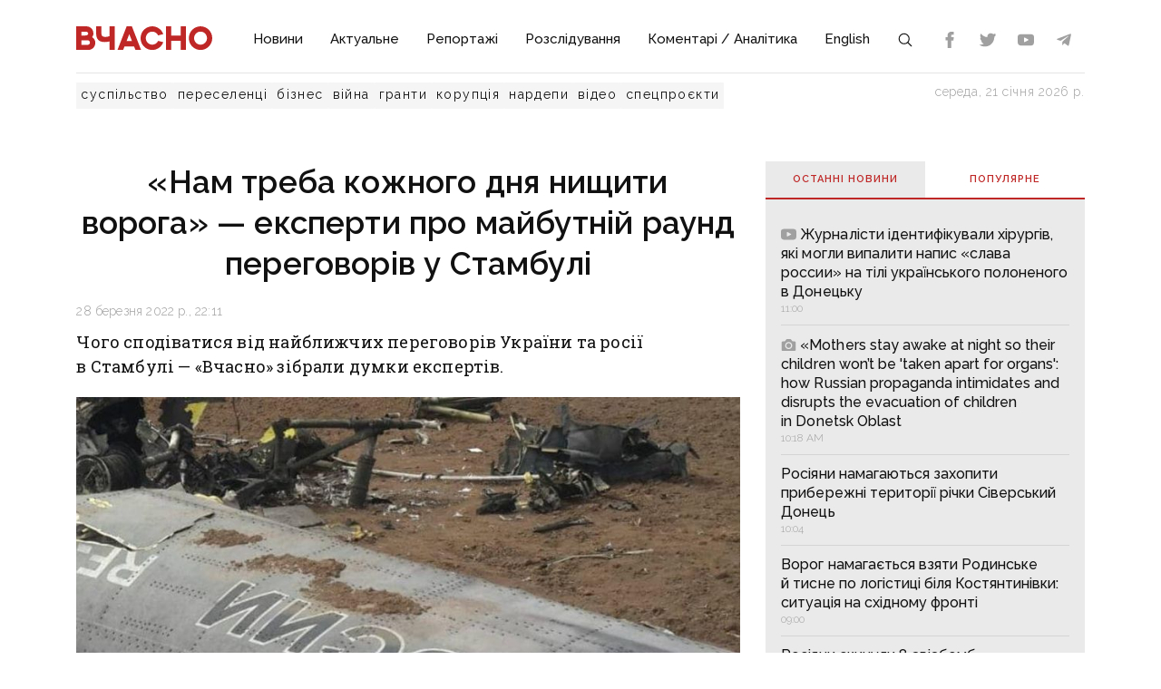

--- FILE ---
content_type: text/html;charset=utf-8
request_url: https://vchasnoua.com/news/nam-treba-kozhnoho-dnia-nyshchyty-voroha-eksperty-pro-maibutnii-raund-perehovoriv-u-stambuli
body_size: 25498
content:
<!DOCTYPE html>
<html lang="uk">
<head><meta charset="utf-8">
<title>«Нам треба кожного дня нищити ворога» — експерти про майбутній раунд переговорів у Стамбулі - ІА «Вчасно»</title>
<meta name="viewport" content="width=device-width, initial-scale=1">
<meta name="rights" content="ОО «Вчасно»">
<meta name="description" content="Останні новини Донбасу та України. Ситуація на Донбасі. Інформаційний портал Донбасу. Донецькі Новини. Новини та аналітика. Ексклюзив.">
<meta name="og:description" content="Останні новини Донбасу та України. Ситуація на Донбасі. Інформаційний портал Донбасу. Донецькі Новини. Новини та аналітика. Ексклюзив.">
<meta name="twitter:site" content="@Vchasno_UA">
<meta name="twitter:creator" content="@Vchasno_UA">
<meta name="twitter:card" content="summary">
<meta name="twitter:description" content="Останні новини Донбасу та України. Ситуація на Донбасі. Інформаційний портал Донбасу. Донецькі Новини. Новини та аналітика. Ексклюзив.">
<meta name="format-detection" content="telephone=no">
<meta name="google-site-verification" content="">
<script type="application/ld+json">{"@context":"https://schema.org/","@type":"WebSite","name":"ІА «Вчасно» - новини Донбасу, головні новини в Донецьку і Луганську","url":"https://vchasnoua.com","potentialAction":{"@type":"SearchAction","target":"https://vchasnoua.com/search#gsc.q=={search_term_string}","query-input":"required name=search_term_string"}}</script>
<script type="application/ld+json">{"@context":"https://schema.org/","@type":"Organization","name":"Інформагенство «Вчасно»","url":"https://vchasnoua.com","logo":"https://vchasnoua.com/logo.svg","contactPoint":{"@type":"ContactPoint","telephone":"+38 (068) 875-15-01","email":"info@vchasnoua.com","contactType":"Редакція"},"sameAs":["https://www.facebook.com/watch/iavchasno/","https://twitter.com/Vchasno_UA","https://t.me/vchasnoua","https://www.youtube.com/channel/UCBMgo0KQHJHUGOhlezwszvA"]}</script>
<link rel="icon" type="image/png" href="/favicon.png">
<script type="application/ld+json">{"@context":"https://schema.org","@type":"NewsArticle","headline":"«Нам треба кожного дня нищити ворога» — експерти про майбутній раунд переговорів у Стамбулі","image":["https://vchasnoua.com/storage/news/images/news/2022/03/27/277355213_282632174049868_5793424149183897903_n.jpg"],"datePublished":"2022-03-28T22:11:00.000000Z","article:published_time":"2022-03-28T22:11:00.000000Z","dateModified":"2022-03-28T22:13:59.000000Z","publisher":[{"@type":"Organization","name":"ІА «Вчасно»","url":"https://vchasnoua.com"}]}</script>
<meta name="og:title" content="«Нам треба кожного дня нищити ворога» — експерти про майбутній раунд переговорів у Стамбулі">
<meta name="og:url" content="https://vchasnoua.com/news/nam-treba-kozhnoho-dnia-nyshchyty-voroha-eksperty-pro-maibutnii-raund-perehovoriv-u-stambuli">
<meta name="og:image" content="https://vchasnoua.com/storage/news/images/news/2022/03/27/277355213_282632174049868_5793424149183897903_n.jpg">
<meta name="og:type" content="article">
<meta name="twitter:title" content="«Нам треба кожного дня нищити ворога» — експерти про майбутній раунд переговорів у Стамбулі">
<meta name="twitter:image" content="https://vchasnoua.com/storage/news/images/news/2022/03/27/277355213_282632174049868_5793424149183897903_n.jpg">
<meta name="twitter:image:alt" content="Фото від Генеральний штаб ЗСУ / General Staff of the Armed Forces of Ukraine">
<link rel="canonical" href="https://vchasnoua.com/news/nam-treba-kozhnoho-dnia-nyshchyty-voroha-eksperty-pro-maibutnii-raund-perehovoriv-u-stambuli"><link rel="modulepreload" as="script" crossorigin href="/_nuxt/entry.29e31844.js"><link rel="preload" as="style" href="/_nuxt/entry.b27b44fc.css"><link rel="modulepreload" as="script" crossorigin href="/_nuxt/default.24b08634.js"><link rel="modulepreload" as="script" crossorigin href="/_nuxt/Footer.5e80d6b0.js"><link rel="modulepreload" as="script" crossorigin href="/_nuxt/Icon.4ee52fa3.js"><link rel="preload" as="style" href="/_nuxt/Icon.cf617048.css"><link rel="modulepreload" as="script" crossorigin href="/_nuxt/_plugin-vue_export-helper.c27b6911.js"><link rel="modulepreload" as="script" crossorigin href="/_nuxt/asyncData.edf3a90d.js"><link rel="modulepreload" as="script" crossorigin href="/_nuxt/SVGSprite.2747cd0d.js"><link rel="modulepreload" as="script" crossorigin href="/_nuxt/_uri_.9b41efcf.js"><link rel="modulepreload" as="script" crossorigin href="/_nuxt/components.11678d58.js"><link rel="modulepreload" as="script" crossorigin href="/_nuxt/ArticleView.ddd7d2b6.js"><link rel="modulepreload" as="script" crossorigin href="/_nuxt/client-only.7f74ca74.js"><link rel="modulepreload" as="script" crossorigin href="/_nuxt/fancybox.b1a450fd.js"><link rel="preload" as="style" href="/_nuxt/fancybox.b41c527b.css"><link rel="modulepreload" as="script" crossorigin href="/_nuxt/navigation.min.44fb5870.js"><link rel="preload" as="style" href="/_nuxt/navigation.d451784a.css"><link rel="modulepreload" as="script" crossorigin href="/_nuxt/FeedTopWeekTabs.f00cdbe2.js"><link rel="modulepreload" as="script" crossorigin href="/_nuxt/NewsFeed.ba024957.js"><link rel="modulepreload" as="script" crossorigin href="/_nuxt/SlotBanner.657d2e03.js"><link rel="preload" as="style" href="/_nuxt/SlotBanner.47168dc4.css"><link rel="modulepreload" as="script" crossorigin href="/_nuxt/NewsTopWeek.bf75c3b3.js"><link rel="modulepreload" as="script" crossorigin href="/_nuxt/NewsByCategory1.b674b652.js"><link rel="modulepreload" as="script" crossorigin href="/_nuxt/NewsVertical.ab742f4f.js"><link rel="modulepreload" as="script" crossorigin href="/_nuxt/NewsByCategory10.2086b3aa.js"><link rel="modulepreload" as="script" crossorigin href="/_nuxt/Links.8f907217.js"><link rel="modulepreload" as="script" crossorigin href="/_nuxt/style.a4d25780.js"><link rel="preload" as="style" href="/_nuxt/style.3a11cb53.css"><link rel="prefetch" as="image" type="image/svg+xml" href="/_nuxt/arrow.a9bdcfcb.svg"><link rel="prefetch" as="script" crossorigin href="/_nuxt/article.80082d5d.js"><link rel="prefetch" as="script" crossorigin href="/_nuxt/error-component.4ddfa471.js"><link rel="prefetch" as="style" href="/_nuxt/error-component.fd3ec04a.css"><link rel="stylesheet" href="/_nuxt/entry.b27b44fc.css"><link rel="stylesheet" href="/_nuxt/Icon.cf617048.css"><link rel="stylesheet" href="/_nuxt/fancybox.b41c527b.css"><link rel="stylesheet" href="/_nuxt/navigation.d451784a.css"><link rel="stylesheet" href="/_nuxt/SlotBanner.47168dc4.css"><link rel="stylesheet" href="/_nuxt/style.3a11cb53.css"><style>.container[data-v-259be2b2]{border-radius:50%;box-sizing:initial;display:inline-block;overflow:hidden;text-align:center}.spinner[data-v-259be2b2]{animation:spin-259be2b2 .9s linear infinite;border:2px solid #a1a1a1;border-radius:50%;border-right-color:transparent;box-sizing:initial;height:23px;width:23px}@keyframes spin-259be2b2{to{transform:rotate(1turn)}}.state-error[data-v-9d82030b]{align-items:center;display:flex;flex-direction:column}.retry[data-v-9d82030b]{background:transparent;border:2px solid;border-radius:5px;color:inherit;cursor:pointer;font-family:inherit;font-size:14px;margin-top:8px;outline:none;padding:2px 6px 4px;width:60px}.retry[data-v-9d82030b]:hover{opacity:.8}</style></head>
<body ><div id="__nuxt"><!--[--><div><div class="container"><div class="row"><div class="col-12"><div><nav class="navbar navbar-expand-lg navbar-light"><a href="/" class="navbar-brand"><img src="/logo.svg?v=1" alt="Логотип ІА «Вчасно»"></a><button class="navbar-toggler" type="button" data-bs-toggle="collapse" data-bs-target="#navbar" aria-controls="navbar" aria-expanded="false"><span class="navbar-toggler-icon"></span></button><div class="collapse navbar-collapse" id="navbar"><ul class="navbar-nav me-auto mb-2 mb-lg-0"><li class="nav-item"><a href="/category/novini" class="nav-link">Новини</a></li><li class="nav-item"><a href="/category/aktualne" class="nav-link">Актуальне</a></li><li class="nav-item"><a href="/category/reportazi" class="nav-link">Репортажі</a></li><li class="nav-item"><a href="/category/rozsliduvannia" class="nav-link">Розслідування</a></li><li class="nav-item"><a href="/category/komentari-analitika" class="nav-link">Коментарі / Аналітика</a></li><li class="nav-item"><a href="/category/english" class="nav-link">English</a></li><li class="nav-item"><a href="/search" class="nav-link search-icon"><span class="img" data-v-e060df82><!----><!----><!----><!----><!----><!----><!----><!----><!----><svg width="18" height="18" data-v-e060df82><use xlink:href="#search" data-v-e060df82></use></svg></span></a></li></ul><div><div class="d-flex header-links"><a class="nav-link small" target="_blank" href="https://www.facebook.com/watch/iavchasno/"><span class="img" data-v-e060df82><!----><!----><!----><!----><svg width="18" height="18" data-v-e060df82><use xlink:href="#facebook" data-v-e060df82></use></svg><!----><!----><!----><!----><!----></span></a><a class="nav-link small" target="_blank" href="https://twitter.com/Vchasno_UA"><span class="img" data-v-e060df82><!----><!----><!----><!----><!----><svg width="18" height="18" data-v-e060df82><use xlink:href="#twitter" data-v-e060df82></use></svg><!----><!----><!----><!----></span></a><a class="nav-link small" target="_blank" href="https://www.youtube.com/channel/UCBMgo0KQHJHUGOhlezwszvA"><span class="img" data-v-e060df82><!----><!----><!----><!----><!----><!----><svg width="18" height="18" data-v-e060df82><use xlink:href="#youtube" data-v-e060df82></use></svg><!----><!----><!----></span></a><a class="nav-link small" target="_blank" href="https://t.me/vchasnoua"><span class="img" data-v-e060df82><!----><!----><!----><svg width="18" height="18" data-v-e060df82><use xlink:href="#telegram" data-v-e060df82></use></svg><!----><!----><!----><!----><!----><!----></span></a></div></div></div></nav></div><div class="header-tags"><div class="header-tags__links"><!--[--><a href="/tag/suspilstvo" class="">суспільство</a><a href="/tag/pereselenci" class="">переселенці</a><a href="/tag/biznes" class="">бізнес</a><a href="/tag/viina" class="">війна</a><a href="/tag/granti" class="">гранти</a><a href="/tag/korupciia" class="">корупція</a><a href="/tag/nardepi" class="">нардепи</a><!--]--><a href="/category/video" class="">відео</a><a href="/category/spetsproekty" class="">спецпроєкти</a></div><div class="header-tags__nowdate">середа, 21 січня 2026 р.</div></div></div></div></div><!--[--><!--[--><div><!--[--><!----><!----><!----><!----><!----><!----><!----><!----><!----><!----><!----><!----><!--]--><div class="container"><div class="row mt-4 mb-4"><div class="col-md-8"><!--[--><div><div class="innernews mt-4"><h1>«Нам треба кожного дня нищити ворога» — експерти про майбутній раунд переговорів у Стамбулі</h1><div class="date"></div><div><div class="lead">Чого сподіватися від найближчих переговорів України та&nbsp;росії в&nbsp;Стамбулі&nbsp;&mdash; &laquo;Вчасно&raquo; зібрали думки експертів.</div><section class="section section-image"><div class="image-block"><div class="image image-editable lazy-image" rel="gallery" data-src="https://vchasnoua.com/storage/images/news/2022/03/27/277355213_282632174049868_5793424149183897903_n.jpg" data-caption="Фото від Генеральний штаб ЗСУ / General Staff of the Armed Forces of Ukraine"></div><div class="image-alt"><p>Фото від Генеральний штаб ЗСУ / General Staff of the Armed Forces of Ukraine</p></div></div></section></div><!----><div class="text-news mt-3"><p class="iWarning"><strong>Журналіст, член Тристоронньої контактної групи Сергій Гармаш: &laquo;Казати можна все що&nbsp;завгодно, головне, не&nbsp;підписувати&raquo; (з </strong><a href="https://www.youtube.com/watch?v=OtvizKOnXxE&amp;ab_channel=%D0%A3%D0%BA%D1%80%D0%B0%D1%97%D0%BD%D0%B024"><strong>відео</strong></a><strong> &laquo;Радіо Свобода&raquo;)</strong></p>

<p>Смисл в&nbsp;перемовинах є&nbsp;завжди. Як&nbsp;мінімум, вони дозволяють зрозуміти настрої ворога, зрозуміти, чого той насправді хоче, а&nbsp;не&nbsp;чого той просить. Тому вести перемовини треба. Прогрес в&nbsp;перемовинах в&nbsp;один або інший бік можливий, коли буде перевага в&nbsp;військовому плані якоїсь зі&nbsp;сторін. На&nbsp;сьогодні у&nbsp;нас, вважаю, певний паритет зберігається. Поки що&nbsp;нема активних наступальних рухів з&nbsp;боку України. Гадаю, ми&nbsp;будемо гратися в&nbsp;дипломатію, поки немає серйозних перемог у&nbsp;росії.</p>

<p>Вона озвучуватиме вимоги, не&nbsp;розраховуючи на&nbsp;те, що&nbsp;ми&nbsp;їх приймемо. Проте, <strong>в&nbsp;будь-якому разі, перемовини дозволяють робити запити росії більш реалістичними, тому що&nbsp;спочатку вони хотіли багато чого, а&nbsp;сьогодні їхні вимоги потроху &laquo;схлопуються&raquo;. Вони бачать, що&nbsp;ми&nbsp;не здаємося, а&nbsp;отже більш реалістично дивляться на&nbsp;те, що&nbsp;відбувається в&nbsp;Україні і&nbsp;на&nbsp;свою позицію.</strong></p>

<p>Крім того, час працює і&nbsp;проти росії: санкції починають все більше відчуватися. Тобто, наприклад, без зарплатні людина може прожити місяць, однак коли три&nbsp;&mdash; вже починає непокоїтися. Це&nbsp;можна порівняти з&nbsp;тим, що&nbsp;відбувається в&nbsp;росії. Тож перемовини потрібні, але я&nbsp;не&nbsp;сподіваюся від них якогось прогресу в&nbsp;налагодженні миру, як&nbsp;мінімум. А&nbsp;потім більше залежатиме від того, на&nbsp;чиєму боці буде більше військових успіхів.</p>

<div class="box1-left"><em><strong>Я&nbsp;можу сказати, як&nbsp;учасник перемовин з&nbsp;росією, що&nbsp;можливо й&nbsp;обговорюються такі питання, але&nbsp;ж ми&nbsp;розуміємо, що&nbsp;це&nbsp;дипломатія. Як&nbsp;казав, Леонід Макарович Кравчук: казати можна все що&nbsp;завгодно, головне, не&nbsp;підписувати. В&nbsp;даному випадку, я&nbsp;підозрюю, що&nbsp;ми&nbsp;говоримо про якісь компроміси, але поки нема підписів на&nbsp;паперах, це&nbsp;просто слова.</strong></em></div>

<p>В&nbsp;заявах, які лунали, наприклад, від Ердогана про досягнення згоди по&nbsp;певних пунктах, які потім спростував Зеленський, озвучуються найболісніші питання для українського суспільства. Є&nbsp;розрахунок на&nbsp;те, що&nbsp;українське суспільство, людина з&nbsp;автоматом обуриться й&nbsp;почне впливати на&nbsp;свою владу, на&nbsp;внутрішню дестабілізацію. Росіяни на&nbsp;це&nbsp;розраховували й&nbsp;раніше і&nbsp;розраховують досі.</p>

<p>Знову&nbsp;ж таки треба розуміти реалістичність тих слів, які там звучать, тому що<strong> якщо йдеться про зміну територіальної цілісності України, то&nbsp;ясна річ, що&nbsp;навіть Зеленський не&nbsp;може прийняти таке рішення. Це&nbsp;конституційні зміни. Їх&nbsp;може прийняти тільки Парламент, до&nbsp;того&nbsp;ж не&nbsp;на одній сесії, протягом декількох місяців, за&nbsp;які багато ще&nbsp;чого може відбутися. Тому такі повідомлення є&nbsp;просто маніпуляціями.</strong></p>

<p>Заява&nbsp;ж Зеленського про проведення референдуму щодо нейтралітету країни говорить про те, що&nbsp;якщо росія хоче добитися якихось цілей, вона повинна спочатку вивести свої війська з&nbsp;території України, інакше Парламент не&nbsp;зможе прийняти бажані для неї рішення. А&nbsp;референдум неможливо провести, якщо територія окупована. Тому<strong> початок реалістичного діалогу можливий тільки за&nbsp;умови звільнення територій України принаймні до&nbsp;меж статуса кво на&nbsp;24 лютого, тобто на&nbsp;момент початку війни.</strong> Потім, як&nbsp;я&nbsp;зрозумів Зеленського, він готовий або припускає можливість розглядати питання статусу Донбасу. Але знов-таки, я&nbsp;не&nbsp;бачу реалістичним можливість виводу росією своїх військ з&nbsp;території України, й&nbsp;відповідно, проведення референдуму також є&nbsp;не&nbsp;реалістичним.</p>

<p>Тому це&nbsp;дипломатія, хоча я&nbsp;розумію Зеленського. У&nbsp;нього більш реалістичний погляд на&nbsp;війну і&nbsp;на&nbsp;нашу ситуацію в&nbsp;цій війні, ніж у&nbsp;нас, більше інформації, більше розуміння того, що, на&nbsp;жаль, Захід не&nbsp;дає нам того озброєння, яким ми&nbsp;можемо відігнати з&nbsp;нашої землі ворога. Тобто не&nbsp;можемо деблокувати той&nbsp;же Маріуполь, тому що&nbsp;в&nbsp;нас немає достатньої кількості авіації і&nbsp;систем, які&nbsp;б могли подавити розставлені там кругом системи ППО рф.</p>

<p>Захід боїться, що&nbsp;ми&nbsp;вийдемо за&nbsp;межі України і&nbsp;спровокуємо росію на&nbsp;велику мобілізацію й&nbsp;велику війну, яка і&nbsp;його торкнеться. І&nbsp;треба розуміти, що <strong>росія й&nbsp;досі тероризує європейські країни, Європа досі боїться росії. На&nbsp;відміну від США, вона мала досвід бути завойованою росією. Тобто стратегія залякування досі працює. Тому, у&nbsp;нас є&nbsp;неймовірний героїзм людей, але проблема з&nbsp;озброєнням зберігається.</strong></p>

<p class="iWarning"><strong>Ексміністр закордонних справ Павло Клімкін: &laquo;путін намагається досягти ситуації, коли буде говорити з&nbsp;позиції сили&raquo; (з </strong><a href="https://www.youtube.com/watch?v=FaNkDtTD5l0&amp;ab_channel=%D0%A0%D0%B0%D0%B4%D1%96%D0%BE%D0%9D%D0%92"><strong>відео</strong></a><strong> &laquo;НВ&raquo;)</strong></p>

<p>Я&nbsp;скептично ставлюся не&nbsp;до&nbsp;самих переговорів, а&nbsp;до&nbsp;сьогоднішніх результатів. Поки що&nbsp;не&nbsp;бачу бажання путіна вести які-небудь серйозні переговори.</p>

<p>Він намагається досягти ситуації, коли буде говорити з&nbsp;позиції сили.</p>

<p>Оскільки перший раунд війни росія однозначно програла завдяки нашій рішучості і&nbsp;дуже доброму веденню війни у&nbsp;всіх сферах, але, головне змобілізованості, згуртованості українців, це&nbsp;означає, що&nbsp;путін не&nbsp;може вести переговори з&nbsp;сильних позицій. Поки що&nbsp;росіяни продовжують наполягати на&nbsp;своїх ультимативних вимогах, починаючи від визнання Криму і&nbsp;всієї території Донбасу до&nbsp;радикального скорочення наших Збройних Сил, так званої &laquo;демілітаризації&raquo; і&nbsp;всього іншого маразму. І, крім того, путін прекрасно розуміє, що&nbsp;йому також потрібно домовитись з&nbsp;американцями і&nbsp;з&nbsp;європейцями, інакше жодних шансів у&nbsp;нього немає. Він&nbsp;же постійно говорить, що&nbsp;в&nbsp;Україні він воює з&nbsp;Заходом. Ну&nbsp;добре, звичайно, що&nbsp;він нас прилічив до&nbsp;Заходу, і&nbsp;істерика, яка лунає в&nbsp;росії з&nbsp;приводу всіх проблем&nbsp;&mdash; це&nbsp;теж добре. Але я&nbsp;поки що&nbsp;не&nbsp;бачу бажання особисто путіна розмовляти серйозно на&nbsp;рівні з&nbsp;Україною.</p>

<p>Це&nbsp;зміниться наступними тижнями. Тому переговори важливі, вони мають вестися та&nbsp;мають відпрацьовуватися різні варіанти, <nobr>в т. ч.</nobr> й&nbsp;формулювання. Але я&nbsp;скептичний стосовно сьогоднішнього прориву.</p>

<p class="iWarning"><strong style="color: rgb(210, 105, 30);">Народний депутат 8-го скликання, полковник, учасник АТО і&nbsp;теперішньої війни з&nbsp;росією Андрій Тетерук: &laquo;Я&nbsp;би&nbsp;дуже не&nbsp;хотів, щоб ми&nbsp;зараз розміняли запланований вступ до&nbsp;ЄС і&nbsp;НАТО на&nbsp;якісь інші формати, які не&nbsp;будуть працювати&raquo; (з </strong><a href="https://www.youtube.com/watch?v=16avjj5PdnU&amp;ab_channel=5%D0%BA%D0%B0%D0%BD%D0%B0%D0%BB"><strong>відео</strong></a><strong style="color: rgb(210, 105, 30);"> &laquo;5 канал&raquo;)</strong></p>

<p>Нічого<strong> ні&nbsp;ці&nbsp;перемовини, ні&nbsp;наступні не&nbsp;дадуть Україні тому, що&nbsp;мета цих перемовин&nbsp;&mdash; лише демонстрування недоговороздатності путіна і&nbsp;всілякого миролюбного налаштування Президента України Зеленського, який всьому світові продемонстрував, що&nbsp;готовий домовлятися у&nbsp;всілякі способи, щоб зупинити цю&nbsp;агресію. Але ця&nbsp;агресія не&nbsp;має вирішення мирними домовленостями.</strong></p>

<p>Накопичений росією військовий потенціал, на&nbsp;думку путіна, має завершитись повним підпорядкуванням України, знищенням тих, хто воліє жити в&nbsp;незалежній самостійній державі, хто буде створювати для окупаційної влади якісь проблеми. Йому потрібна ресурсно територія, яка&nbsp;б забезпечувала йому так звану легітимізацію його російської імперії. Інші формати для нього є&nbsp;неприйнятними.</p>

<div class="box1-left"><em><strong>Повірте, якщо він в&nbsp;2014-му році порушив близько 500 двосторонніх міжнародних договорів, включно з&nbsp;сумнозвісним Будапештським меморандумом, то&nbsp;будь-які проміжні домовленості про тимчасові гарантії безпеки так само будуть відкинуті за&nbsp;першої ліпшої нагоди.</strong></em></div>

<p><strong>Якщо їх&nbsp;зараз не&nbsp;розгромити до&nbsp;того рівня неспроможності продовжувати будь-яку агресію, вони просто візьмуть паузу, а&nbsp;потім ще&nbsp;раз використають потенціал своєї країни на&nbsp;розбудову вже не&nbsp;тисячі &laquo;Іскандерів&raquo;, а&nbsp;вже 5 тисяч і&nbsp;з&nbsp;новою навалою прийдуть завершувати вже остаточно українське питання.</strong></p>

<p>Тому зараз потрібно, щоб і&nbsp;українці, і&nbsp;вище військово-політичне керівництво зосередилось на&nbsp;тому, що&nbsp;нам треба кожного дня знищувати ворога. Знищувати з&nbsp;такою інтенсивністю, щоб вони просили про зупинення протистояння, щоб вони розуміли, що&nbsp;воно є&nbsp;безглуздим. Вони можуть дійсно розбомбити одне місто, але вони не&nbsp;зможуть, нездатні знищити цілу націю. Це&nbsp;неможливо, це&nbsp;не&nbsp;вдалося нікому ще&nbsp;зробити. І&nbsp;от&nbsp;тоді на&nbsp;тих умовах ми&nbsp;маємо виступати тими, хто буде будувати формат перемовин, але після настання миру. Формат перемовин, який давав би&nbsp;нам як&nbsp;переможцям внормувати те, які будуть залишені в&nbsp;рф&nbsp;збройні сили, чи&nbsp;там гарантовано не&nbsp;має бути ядерної зброї, які репарації вони мають виплачувати і&nbsp;в&nbsp;який спосіб.</p>

<p>Ось це&nbsp;я&nbsp;вважаю єдиним можливим способом ведення перемовин.</p>

<p>А&nbsp;до&nbsp;того моменту, ми&nbsp;маємо плідно співпрацювати з&nbsp;нашими західними партнерами, отримувати від них усю просто зброю, щоби посилювати і&nbsp;Збройні Сили України і&nbsp;батальйони ТРО і&nbsp;найголовніше добровольців, адже ми&nbsp;недарма приймали закон &laquo;Про національний спротив&raquo;. І&nbsp;от&nbsp;зараз наші сили спротиву мають завдавати невиправної шкоди тим російським підрозділам, які зараз окопуються.</p>

<p>І&nbsp;я&nbsp;би дуже не&nbsp;хотів, щоб ми&nbsp;зараз розміняли запланований вступ до&nbsp;ЄС і&nbsp;НАТО на&nbsp;якісь інші формати, які не&nbsp;будуть працювати. <strong>Давайте чесно дамо собі дорослу відповідь на&nbsp;питання: які підстави витрачати кошти на&nbsp;додаткові формати безпеки країнам, які вже мають для себе гарантовані формати безпеки? Вони й&nbsp;так потерпають уже від того, що&nbsp;не&nbsp;взаємодіють з&nbsp;економікою рф.</strong></p>

<p class="iWarning"><strong>Керівник експертної групи Бюро аналізу політики, політолог Віктор Бобиренко: &laquo;Може за&nbsp;цей час хоча&nbsp;б дітей і&nbsp;жінок з&nbsp;Маріуполя вивезуть?&raquo; (з </strong><a href="https://www.facebook.com/bobyrenko/posts/4957401307700940?__cft__%5b0%5d=AZX_iTs363e4fZtl9o-rGy4ZB_dcfHR_srZdOzgCeO4Om9S3cjSfe6CVw9FcObx1283eVuRs5mabOpSuj9Mh6JyIIq62Yfc4kN4yrpV3vJBkR0egtjr441m1dXGd803iD40&amp;__tn__=%2CO%2CP-R"><strong>ФБ-сторінки</strong></a><strong>) </strong></p>

<p>Завжди казав: яким би&nbsp;не&nbsp;був мир&nbsp;&mdash; будуть незадоволені. Тому що&nbsp;хтось захоче лише відводу військ на&nbsp;рубежі 24 лютого. Хтось би&nbsp;задовольнився відвоюванням Донбасу. Комусь потрібно, щоб і&nbsp;Крим повернувся у&nbsp;рідну гавань. А&nbsp;хтось хоче потанцювати на&nbsp;уламках Кремля. І&nbsp;відвідати незалежні республіки Саха (Якутія), Башкортостан, Татарстан чи&nbsp;Дагестан.</p>

<p>Володимир Олександрович пропонує поки такий варіант (мовою оригіналу):</p>

<p>&laquo;Референдум невозможен, когда есть присутствие войск. Никто никогда, с&nbsp;точки зрения конвенции, не&nbsp;засчитает результаты референдума, если на&nbsp;территории страны находятся войска или вооруженные незаконные формирования, или законные формирования другого государства без какого-либо юридического фундамента. Это невозможно. Это то, что было в&nbsp;Крыму. Какой это референдум? Это может быть только знаете для кого?.. Давайте проведем референдум, а&nbsp;потом его никто не&nbsp;признает. Почему? Потому что были войска. Это нелегитимный процесc&raquo;</p>

<div class="box1-left"><em><strong>Тобто фактично пропонується варіант 24 лютого. путін відводить орків і&nbsp;&laquo;пагаварім&raquo;. Під такий варіант у&nbsp;Володимира Олександровича явно поменшає електоральна підтримка. Але&nbsp;ж, тому я&nbsp;думаю, що&nbsp;Зеленський буде наполягати: хай виведуть війська, а&nbsp;там вже будемо &laquo;дагаварімся пасєрєдінкє&raquo;. Перемир&#39;я. І&nbsp;домовлятися можна під Мінськ-3 ще&nbsp;8 років. Впевнений, що&nbsp;путін на&nbsp;цей варіант не&nbsp;пристане. Побоїться, що&nbsp;його кинуть. Референдумом, радою, та&nbsp;як&nbsp;завгодно. І&nbsp;ми&nbsp;розізлимося на&nbsp;Зе! Бо&nbsp;нєдоперемога.</strong></em></div>

<p>Ось для мене аргумент&nbsp;&mdash; знову&nbsp;ж, тоді нова війна неминуча, а&nbsp;у&nbsp;мене сини. Може на&nbsp;нас хай закінчиться? І&nbsp;тут&nbsp;&mdash; слово за&nbsp;США і&nbsp;Заходом. Бо&nbsp;якби 8 років перемир&#39;я, але і&nbsp;продовження санкцій&nbsp;&mdash; орки&nbsp;б приїхали до&nbsp;нас наступного разу воювати на&nbsp;&laquo;баєвих тєлєгах&raquo; і&nbsp;в&nbsp;лаптях.</p>

<p>Це&nbsp;була&nbsp;б уже трошки інша війна. Такий варіант перемир&#39;я був би&nbsp;прийнятним.</p>

<p>Але путін не&nbsp;поведеться. Переговори 29&minus;30 березня закінчаться домовленістю про наступні переговори. Але все одно гарний хід. Зеленський продемонструє світові свою договороздатність. А&nbsp;путін&nbsp;&mdash; що&nbsp;він таки неадекват. Може за&nbsp;цей час хоча&nbsp;б дітей і&nbsp;жінок з&nbsp;Маріуполя вивезуть?</p>

<p><strong>Оперативну інформацію про події Донбасу публікуємо у&nbsp;телеграм-каналі <a href="https://t.me/vchasnoua">t. me/vchasnoua</a>. Приєднуйтеся!</strong></p></div></div><!----><div class="tags tags-light mb-4"><!--[--><a href="/tag/novini-ukrayini" class="">новини України</a><a href="/tag/viina" class="">війна</a><a href="/tag/rosiia" class="">Росія</a><a href="/tag/peregovori" class="">переговори</a><a href="/tag/stambul" class="">Стамбул</a><a href="/tag/putin-1" class="">Путін</a><a href="/tag/zelenskii-1" class="">Зеленський</a><a href="/tag/eksperti" class="">експерти</a><!--]--></div><span></span><div class="related" data-index="0" style="min-height:200px;"><!----></div></div><!--]--><span></span></div><div class="col-md-4 mt-4 mb-4"><div><!--[--><div class="nav nav-tabs header-title header-title__double" id="nav-tab" role="tablist"><a href="#" class="active" id="nav-newsfeed" data-bs-toggle="tab" data-bs-target="#nav-newsfeed-pane" role="tab" aria-controls="nav-newsfeed" aria-selected="true">Останні новини</a><a href="#" class="" id="nav-topweek" data-bs-toggle="tab" data-bs-target="#nav-topweek-pane" role="tab" aria-controls="nav-topweek" aria-selected="false">Популярнe</a></div><div class="tab-content" id="nav-tabContent"><div class="tab-pane fade show active" id="nav-newsfeed-pane" role="tabpanel" aria-labelledby="nav-newsfeed-tab" tabindex="0"><div class="news-list"><!--[--><div class="news-list__item"><!----><a href="/news/zurnalisti-identifikuvali-xirurgiv-iaki-mogli-vipaliti-napis-slava-rossii-na-tili-ukrayinskogo-polonenogo-v-donecku" class=""><!--[--><span class="img" data-v-e060df82><svg width="17" height="17" data-v-e060df82><use xlink:href="#youtube" data-v-e060df82></use></svg><!----><!----><!----><!----><!----><!----><!----><!----><!----></span><!----><!----><!----><!----><!----><!----><!--]--><span class="title">Журналісти ідентифікували хірургів, які могли випалити напис «слава россии» на тілі українського полоненого в Донецьку</span><!----><span class="date"></span></a></div><div class="news-list__item"><!----><a href="/news/mothers-stay-awake-at-night-so-their-children-wont-be-taken-apart-for-organs-how-russian-propaganda-intimidates-and-disrupts-the-evacuation-of-children-in-donetsk-oblast" class=""><!--[--><!----><span class="img" data-v-e060df82><!----><svg width="17" height="17" data-v-e060df82><use xlink:href="#photo" data-v-e060df82></use></svg><!----><!----><!----><!----><!----><!----><!----><!----></span><!----><!----><!----><!----><!----><!--]--><span class="title">«Mothers
stay awake at night so their children won’t be &#39;taken apart for organs&#39;: how
Russian propaganda intimidates and disrupts the evacuation of children in Donetsk Oblast</span><!----><span class="date"></span></a></div><div class="news-list__item"><!----><a href="/news/rosiiani-namagaiutsia-zaxopiti-priberezni-teritoriyi-ricki-siverskii-donec" class=""><!----><span class="title">Росіяни намагаються захопити прибережні території річки Сіверський Донець</span><!----><span class="date"></span></a></div><div class="news-list__item"><!----><a href="/news/vorog-namagajetsia-vziati-rodinske-i-tisne-po-logistici-bilia-kostiantinivki-situaciia-na-sxidnomu-fronti" class=""><!----><span class="title">Ворог намагається взяти Родинське й тисне по логістиці біля Костянтинівки: ситуація на східному фронті</span><!----><span class="date"></span></a></div><div class="news-list__item"><!----><a href="/news/rosiiani-skinuli-8-aviabomb-na-druzkivku-ta-vdarili-smercem-je-ruinuvannia-ta-poraneni" class=""><!----><span class="title">Росіяни скинули 8 авіабомб на Дружківку та вдарили «Смерчем» — є руйнування та поранені</span><!----><span class="date"></span></a></div><div class="news-list__item"><!----><a href="/news/znishhennia-rosiiskogo-skladu-bojepripasiv-v-okupovanomu-debalcevomu-shho-vidomo" class=""><!--[--><!----><!----><!----><!----><!----><!----><span class="img" data-v-e060df82><!----><!----><!----><svg width="17" height="17" data-v-e060df82><use xlink:href="#telegram" data-v-e060df82></use></svg><!----><!----><!----><!----><!----><!----></span><!--]--><span class="title">Знищення російського складу боєприпасів в окупованому Дебальцевому: що відомо</span><!----><span class="date"></span></a></div><div class="news-list__item"><!----><a href="/news/rf-integruje-okupovanii-mariupolskii-port-u-vlasnu-ekonomiku" class=""><!----><span class="title">РФ інтегрує окупований Маріупольський порт у власну економіку</span><!----><span class="date"></span></a></div><div class="news-list__item"><!----><a href="/news/u-kramatorsku-zapraciuvala-gariaca-liniia-shhodo-otrimannia-zitlovix-vauceriv-dlia-vpo" class=""><!----><span class="title">У Краматорську запрацювала «гаряча лінія» щодо отримання житлових ваучерів для ВПО</span><!----><span class="date"></span></a></div><div class="news-list__item"><!----><a href="/news/protivnik-v-strileckomu-boiu-ne-vivozit-istoriia-viiskovix-iaki-zacistili-2-km-vulici-na-doneccini-i-znishhili-18-okupantiv" class=""><!--[--><!----><!----><span class="img" data-v-e060df82><!----><!----><!----><!----><svg width="17" height="17" data-v-e060df82><use xlink:href="#facebook" data-v-e060df82></use></svg><!----><!----><!----><!----><!----></span><!----><!----><!----><!----><!--]--><span class="title">«Противник в стрілецькому бою не вивозить»: історія військових, які зачистили 2 км вулиці на Донеччині й знищили 18 окупантів</span><!----><span class="date"></span></a></div><div class="news-list__item"><!----><a href="/news/bez-opalennia-i-svitla-mariupolci-skarzatsia-na-xolod-v-domivkax-cerez-vidsutnist-komunikacii" class=""><!--[--><!----><span class="img" data-v-e060df82><!----><svg width="17" height="17" data-v-e060df82><use xlink:href="#photo" data-v-e060df82></use></svg><!----><!----><!----><!----><!----><!----><!----><!----></span><!----><!----><!----><!----><!----><!--]--><span class="title">Без опалення і світла: маріупольці скаржаться на холод в домівках через відсутність комунікацій</span><!----><span class="date"></span></a></div><!--]--></div></div><div class="tab-pane fade" id="nav-topweek-pane" role="tabpanel" aria-labelledby="nav-topweek-tab" tabindex="0"><div><div class="news-list"><!--[--><div class="news-list__item"><!----><a href="/news/video-my-svoi-prisli-na-pomoshh-ukrayinski-desantniki-xitristiu-likviduvali-protivnika-u-mirnogradi" class=""><!--[--><!----><!----><!----><!----><!----><!----><span class="img" data-v-e060df82><!----><!----><!----><svg width="17" height="17" data-v-e060df82><use xlink:href="#telegram" data-v-e060df82></use></svg><!----><!----><!----><!----><!----><!----></span><!--]--><span class="title">ВІДЕО. «Мы свои, пришли на помощь»: українські десантники хитрістю ліквідували противника у Мирнограді</span><!----><div class="info"><span class="date"></span><span class="views"><span class="img" data-v-e060df82><!----><!----><svg width="17" height="17" data-v-e060df82><use xlink:href="#views" data-v-e060df82></use></svg><!----><!----><!----><!----><!----><!----><!----></span> 69807</span></div></a></div><div class="news-list__item"><!----><a href="/news/materi-nocami-ne-spliat-shhob-ditei-ne-rozibrali-na-organi-iak-rosiiska-propaganda-zrivaje-evakuaciiu-ditei-na-doneccini" class=""><!--[--><!----><span class="img" data-v-e060df82><!----><svg width="17" height="17" data-v-e060df82><use xlink:href="#photo" data-v-e060df82></use></svg><!----><!----><!----><!----><!----><!----><!----><!----></span><!----><!----><!----><!----><!----><!--]--><span class="title">«Матері ночами не сплять, щоб дітей не розібрали на органи»: як російська пропаганда зриває евакуацію дітей на Донеччині</span><!----><div class="info"><span class="date"></span><span class="views"><span class="img" data-v-e060df82><!----><!----><svg width="17" height="17" data-v-e060df82><use xlink:href="#views" data-v-e060df82></use></svg><!----><!----><!----><!----><!----><!----><!----></span> 9458</span></div></a></div><div class="news-list__item"><!----><a href="/news/odiag-igraski-ta-liki-na-shho-mozna-vikoristati-65-tis-grn-zimovoyi-pidtrimki" class=""><!----><span class="title">Одяг, іграшки та ліки: на що можна використати 6,5 тис. грн зимової підтримки</span><!----><div class="info"><span class="date"></span><span class="views"><span class="img" data-v-e060df82><!----><!----><svg width="17" height="17" data-v-e060df82><use xlink:href="#views" data-v-e060df82></use></svg><!----><!----><!----><!----><!----><!----><!----></span> 6973</span></div></a></div><div class="news-list__item"><!----><a href="/news/inkoli-po-sim-droniv-nad-nami-kruzliaje-iak-remontniki-dtek-povertaiut-svitlo-v-siri-mista-doneccini" class=""><!--[--><!----><span class="img" data-v-e060df82><!----><svg width="17" height="17" data-v-e060df82><use xlink:href="#photo" data-v-e060df82></use></svg><!----><!----><!----><!----><!----><!----><!----><!----></span><!----><!----><!----><!----><!----><!--]--><span class="title">«Інколи по сім дронів над нами кружляє»: як ремонтники ДТЕК повертають світло в «сірі» міста Донеччини</span><!----><div class="info"><span class="date"></span><span class="views"><span class="img" data-v-e060df82><!----><!----><svg width="17" height="17" data-v-e060df82><use xlink:href="#views" data-v-e060df82></use></svg><!----><!----><!----><!----><!----><!----><!----></span> 5603</span></div></a></div><div class="news-list__item"><!----><a href="/news/video-lise-ruyini-ta-mogili-u-dvorax-u-znishhenomu-rosiianami-vugledari-vizivaiut-blizko-20-liudei" class=""><!--[--><!----><!----><!----><!----><!----><!----><span class="img" data-v-e060df82><!----><!----><!----><svg width="17" height="17" data-v-e060df82><use xlink:href="#telegram" data-v-e060df82></use></svg><!----><!----><!----><!----><!----><!----></span><!--]--><span class="title">ВІДЕО. Лише руїни та могили у дворах: у знищеному росіянами Вугледарі виживають близько 20 людей</span><!----><div class="info"><span class="date"></span><span class="views"><span class="img" data-v-e060df82><!----><!----><svg width="17" height="17" data-v-e060df82><use xlink:href="#views" data-v-e060df82></use></svg><!----><!----><!----><!----><!----><!----><!----></span> 3720</span></div></a></div><div class="news-list__item"><!----><a href="/news/vid-dopomogi-do-kriminalnix-sprav-iak-gromadi-luganshhini-pidtrimali-sili-zaxistu-na-ponad-25-miliardi" class=""><!--[--><!----><span class="img" data-v-e060df82><!----><svg width="17" height="17" data-v-e060df82><use xlink:href="#photo" data-v-e060df82></use></svg><!----><!----><!----><!----><!----><!----><!----><!----></span><!----><!----><!----><!----><!----><!--]--><span class="title">Від допомоги до кримінальних справ: як громади Луганщини підтримали Сили захисту на понад 2,5 мільярди</span><!----><div class="info"><span class="date"></span><span class="views"><span class="img" data-v-e060df82><!----><!----><svg width="17" height="17" data-v-e060df82><use xlink:href="#views" data-v-e060df82></use></svg><!----><!----><!----><!----><!----><!----><!----></span> 3204</span></div></a></div><div class="news-list__item"><!----><a href="/news/kostiantinivka-drg-prosocuiutsia-u-bagatopoverxivki-prote-perestrilki-z-rosiianami-u-misti-shhe-ne-vidbuvalisia" class=""><!--[--><!----><span class="img" data-v-e060df82><!----><svg width="17" height="17" data-v-e060df82><use xlink:href="#photo" data-v-e060df82></use></svg><!----><!----><!----><!----><!----><!----><!----><!----></span><!----><!----><!----><!----><!----><!--]--><span class="title">Костянтинівка: ДРГ просочуються у багатоповерхівки, проте перестрілки з росіянами у місті ще не відбувалися</span><!----><div class="info"><span class="date"></span><span class="views"><span class="img" data-v-e060df82><!----><!----><svg width="17" height="17" data-v-e060df82><use xlink:href="#views" data-v-e060df82></use></svg><!----><!----><!----><!----><!----><!----><!----></span> 3136</span></div></a></div><div class="news-list__item"><!----><a href="/news/viplati-vpo-zrosla-suma-granicnogo-doxodu-iakii-daje-pravo-na-otrimannia-grosovoyi-dopomogi" class=""><!----><span class="title">Виплати ВПО: зросла сума граничного доходу, який дає право на отримання грошової допомоги</span><!----><div class="info"><span class="date"></span><span class="views"><span class="img" data-v-e060df82><!----><!----><svg width="17" height="17" data-v-e060df82><use xlink:href="#views" data-v-e060df82></use></svg><!----><!----><!----><!----><!----><!----><!----></span> 2979</span></div></a></div><div class="news-list__item"><!----><a href="/news/podixati-povitriam-kostuje-zittia-i-kincivok-tomu-pixota-robit-use-v-norax-starsii-serzant-93-ombr-pro-miasorubku-bilia-kostiantinivki-1" class=""><!--[--><!----><span class="img" data-v-e060df82><!----><svg width="17" height="17" data-v-e060df82><use xlink:href="#photo" data-v-e060df82></use></svg><!----><!----><!----><!----><!----><!----><!----><!----></span><!----><!----><!----><!----><!----><!--]--><span class="title">«Подихати повітрям» коштує життя й кінцівок, тому піхота робить усе в норах&quot;, — старший сержант 93 ОМБр про «м&#39;ясорубку» біля Костянтинівки</span><!----><div class="info"><span class="date"></span><span class="views"><span class="img" data-v-e060df82><!----><!----><svg width="17" height="17" data-v-e060df82><use xlink:href="#views" data-v-e060df82></use></svg><!----><!----><!----><!----><!----><!----><!----></span> 2968</span></div></a></div><div class="news-list__item"><!----><a href="/news/trimalisia-do-ostannyogo-virili-navit-u-trampa-ta-vorozok-iak-pidprijemicia-z-kostiantinivki-relokuvala-kaviarniu-u-kramatorsk" class=""><!--[--><!----><span class="img" data-v-e060df82><!----><svg width="17" height="17" data-v-e060df82><use xlink:href="#photo" data-v-e060df82></use></svg><!----><!----><!----><!----><!----><!----><!----><!----></span><!----><!----><!----><!----><!----><!--]--><span class="title">«Трималися до останнього, вірили навіть у Трампа та ворожок»: як підприємиця з Костянтинівки релокувала кав’ярню у Краматорськ</span><!----><div class="info"><span class="date"></span><span class="views"><span class="img" data-v-e060df82><!----><!----><svg width="17" height="17" data-v-e060df82><use xlink:href="#views" data-v-e060df82></use></svg><!----><!----><!----><!----><!----><!----><!----></span> 2728</span></div></a></div><!--]--></div></div></div></div><!--]--><div class="mt-4"><!----></div><div data-index="1" style="min-height:200px;"><!----></div><div data-index="3" style="min-height:200px;"><!----></div><div data-index="2" style="min-height:200px;"><!----></div><div data-index="0" style="min-height:200px;"><!----></div></div><!----></div></div><!----></div><!----></div><!--]--><!--]--><footer><div class="container"><div class="row borderbottom"><div class="col-sm-4"><img src="/logo_white.svg?v=1" class="footerlogo"><p>2026 © Інформаційне агентство «Вчасно» — новини Донбасу.<br>2026 © ГО &quot;Медіа-Погляд&quot;.<br>Ідентифікатор медіа R40-05538</p><p>Права на всі матеріали належать ГО &quot;Медіа-Погляд&quot; (якщо не вказано інше) та охороняються Законом України «Про авторське право і суміжні права». Усі текстові матеріали поширюються відповідно до ліцензії CC BY-NC-ND 4.0.</p><p>Сайт створено за підтримки DW Akademie</p><p>Розроблено <a href="https://idev.agency/" target="_blank">iDev</a></p></div><div class="col-sm-4"><a href="/pro-nas" class="header-title header-title__white mt-3 mb-4">Про нас</a><a href="/partneri" class="header-title header-title__white mt-3 mb-4">Партнери</a><a href="/tiznevii-daidzest" class="header-title header-title__white mt-3 mb-4">Тижневий дайджест</a><a href="/feed" class="header-title header-title__white mt-3 mb-4">RSS</a><div class="social-header">Підписуйтесь на нас:</div><div class="social d-flex"><a class="mx-2" target="_blank" href="https://www.facebook.com/watch/iavchasno/"><span class="img" data-v-e060df82><!----><!----><!----><!----><svg width="24" height="24" data-v-e060df82><use xlink:href="#facebook" data-v-e060df82></use></svg><!----><!----><!----><!----><!----></span></a><a class="mx-2" target="_blank" href="https://twitter.com/Vchasno_UA"><span class="img" data-v-e060df82><!----><!----><!----><!----><!----><svg width="24" height="24" data-v-e060df82><use xlink:href="#twitter" data-v-e060df82></use></svg><!----><!----><!----><!----></span></a><a class="mx-2" target="_blank" href="https://www.youtube.com/channel/UCBMgo0KQHJHUGOhlezwszvA"><span class="img" data-v-e060df82><!----><!----><!----><!----><!----><!----><svg width="24" height="24" data-v-e060df82><use xlink:href="#youtube" data-v-e060df82></use></svg><!----><!----><!----></span></a><a class="mx-2" target="_blank" href="https://t.me/vchasnoua"><span class="img" data-v-e060df82><!----><!----><!----><svg width="24" height="24" data-v-e060df82><use xlink:href="#telegram" data-v-e060df82></use></svg><!----><!----><!----><!----><!----><!----></span></a></div></div><div class="col-sm-4"><!----></div></div></div></footer><svg style="display:none;"><symbol id="youtube" viewBox="0 0 310 310"><path d="M297.917,64.645c-11.19-13.302-31.85-18.728-71.306-18.728H83.386c-40.359,0-61.369,5.776-72.517,19.938 C0,79.663,0,100.008,0,128.166v53.669c0,54.551,12.896,82.248,83.386,82.248h143.226c34.216,0,53.176-4.788,65.442-16.527 C304.633,235.518,310,215.863,310,181.835v-53.669C310,98.471,309.159,78.006,297.917,64.645z M199.021,162.41l-65.038,33.991 c-1.454,0.76-3.044,1.137-4.632,1.137c-1.798,0-3.592-0.484-5.181-1.446c-2.992-1.813-4.819-5.056-4.819-8.554v-67.764 c0-3.492,1.822-6.732,4.808-8.546c2.987-1.814,6.702-1.938,9.801-0.328l65.038,33.772c3.309,1.718,5.387,5.134,5.392,8.861 C204.394,157.263,202.325,160.684,199.021,162.41z"></path></symbol><symbol id="photo" viewBox="0 0 52 52"><path d="M26,20c-4.4,0-8,3.6-8,8s3.6,8,8,8s8-3.6,8-8S30.4,20,26,20z"></path><path d="M46,14h-5.2c-1.4,0-2.6-0.7-3.4-1.8l-2.3-3.5C34.4,7,32.7,6,30.9,6h-9.8c-1.8,0-3.5,1-4.3,2.7l-2.3,3.5 c-0.7,1.1-2,1.8-3.4,1.8H6c-2.2,0-4,1.8-4,4v24c0,2.2,1.8,4,4,4h40c2.2,0,4-1.8,4-4V18C50,15.8,48.2,14,46,14z M26,40 c-6.6,0-12-5.4-12-12s5.4-12,12-12s12,5.4,12,12S32.6,40,26,40z"></path></symbol><symbol id="views" viewBox="0 0 612 612"><path d="M609.608,315.426c3.19-5.874,3.19-12.979,0-18.853c-58.464-107.643-172.5-180.72-303.607-180.72 S60.857,188.931,2.393,296.573c-3.19,5.874-3.19,12.979,0,18.853C60.858,423.069,174.892,496.147,306,496.147 S551.143,423.069,609.608,315.426z M306,451.855c-80.554,0-145.855-65.302-145.855-145.855S225.446,160.144,306,160.144 S451.856,225.446,451.856,306S386.554,451.855,306,451.855z"></path><path d="M306,231.67c-6.136,0-12.095,0.749-17.798,2.15c5.841,6.76,9.383,15.563,9.383,25.198c0,21.3-17.267,38.568-38.568,38.568 c-9.635,0-18.438-3.541-25.198-9.383c-1.401,5.703-2.15,11.662-2.15,17.798c0,41.052,33.279,74.33,74.33,74.33 s74.33-33.279,74.33-74.33S347.052,231.67,306,231.67z"></path></symbol><symbol id="telegram" viewBox="0 0 32 32"><path d="M29.919 6.163l-4.225 19.925c-0.319 1.406-1.15 1.756-2.331 1.094l-6.438-4.744-3.106 2.988c-0.344 0.344-0.631 0.631-1.294 0.631l0.463-6.556 11.931-10.781c0.519-0.462-0.113-0.719-0.806-0.256l-14.75 9.288-6.35-1.988c-1.381-0.431-1.406-1.381 0.288-2.044l24.837-9.569c1.15-0.431 2.156 0.256 1.781 2.013z"></path></symbol><symbol id="facebook" viewBox="0 0 310 310"><path d="M81.703,165.106h33.981V305c0,2.762,2.238,5,5,5h57.616c2.762,0,5-2.238,5-5V165.765h39.064 c2.54,0,4.677-1.906,4.967-4.429l5.933-51.502c0.163-1.417-0.286-2.836-1.234-3.899c-0.949-1.064-2.307-1.673-3.732-1.673h-44.996 V71.978c0-9.732,5.24-14.667,15.576-14.667c1.473,0,29.42,0,29.42,0c2.762,0,5-2.239,5-5V5.037c0-2.762-2.238-5-5-5h-40.545 C187.467,0.023,186.832,0,185.896,0c-7.035,0-31.488,1.381-50.804,19.151c-21.402,19.692-18.427,43.27-17.716,47.358v37.752H81.703 c-2.762,0-5,2.238-5,5v50.844C76.703,162.867,78.941,165.106,81.703,165.106z"></path></symbol><symbol id="twitter" viewBox="0 0 310 310"><path d="M302.973,57.388c-4.87,2.16-9.877,3.983-14.993,5.463c6.057-6.85,10.675-14.91,13.494-23.73 c0.632-1.977-0.023-4.141-1.648-5.434c-1.623-1.294-3.878-1.449-5.665-0.39c-10.865,6.444-22.587,11.075-34.878,13.783 c-12.381-12.098-29.197-18.983-46.581-18.983c-36.695,0-66.549,29.853-66.549,66.547c0,2.89,0.183,5.764,0.545,8.598 C101.163,99.244,58.83,76.863,29.76,41.204c-1.036-1.271-2.632-1.956-4.266-1.825c-1.635,0.128-3.104,1.05-3.93,2.467 c-5.896,10.117-9.013,21.688-9.013,33.461c0,16.035,5.725,31.249,15.838,43.137c-3.075-1.065-6.059-2.396-8.907-3.977 c-1.529-0.851-3.395-0.838-4.914,0.033c-1.52,0.871-2.473,2.473-2.513,4.224c-0.007,0.295-0.007,0.59-0.007,0.889 c0,23.935,12.882,45.484,32.577,57.229c-1.692-0.169-3.383-0.414-5.063-0.735c-1.732-0.331-3.513,0.276-4.681,1.597 c-1.17,1.32-1.557,3.16-1.018,4.84c7.29,22.76,26.059,39.501,48.749,44.605c-18.819,11.787-40.34,17.961-62.932,17.961 c-4.714,0-9.455-0.277-14.095-0.826c-2.305-0.274-4.509,1.087-5.294,3.279c-0.785,2.193,0.047,4.638,2.008,5.895 c29.023,18.609,62.582,28.445,97.047,28.445c67.754,0,110.139-31.95,133.764-58.753c29.46-33.421,46.356-77.658,46.356-121.367 c0-1.826-0.028-3.67-0.084-5.508c11.623-8.757,21.63-19.355,29.773-31.536c1.237-1.85,1.103-4.295-0.33-5.998 C307.394,57.037,305.009,56.486,302.973,57.388z"></path></symbol><symbol id="tiktok" viewBox="0 0 32 32"><path d="M16.708 0.027c1.745-0.027 3.48-0.011 5.213-0.027 0.105 2.041 0.839 4.12 2.333 5.563 1.491 1.479 3.6 2.156 5.652 2.385v5.369c-1.923-0.063-3.855-0.463-5.6-1.291-0.76-0.344-1.468-0.787-2.161-1.24-0.009 3.896 0.016 7.787-0.025 11.667-0.104 1.864-0.719 3.719-1.803 5.255-1.744 2.557-4.771 4.224-7.88 4.276-1.907 0.109-3.812-0.411-5.437-1.369-2.693-1.588-4.588-4.495-4.864-7.615-0.032-0.667-0.043-1.333-0.016-1.984 0.24-2.537 1.495-4.964 3.443-6.615 2.208-1.923 5.301-2.839 8.197-2.297 0.027 1.975-0.052 3.948-0.052 5.923-1.323-0.428-2.869-0.308-4.025 0.495-0.844 0.547-1.485 1.385-1.819 2.333-0.276 0.676-0.197 1.427-0.181 2.145 0.317 2.188 2.421 4.027 4.667 3.828 1.489-0.016 2.916-0.88 3.692-2.145 0.251-0.443 0.532-0.896 0.547-1.417 0.131-2.385 0.079-4.76 0.095-7.145 0.011-5.375-0.016-10.735 0.025-16.093z"></path></symbol><symbol id="instagram" viewBox="0 0 1024 1024"><path d="M512 378.7c-73.4 0-133.3 59.9-133.3 133.3S438.6 645.3 512 645.3 645.3 585.4 645.3 512 585.4 378.7 512 378.7zM911.8 512c0-55.2.5-109.9-2.6-165-3.1-64-17.7-120.8-64.5-167.6-46.9-46.9-103.6-61.4-167.6-64.5-55.2-3.1-109.9-2.6-165-2.6-55.2 0-109.9-.5-165 2.6-64 3.1-120.8 17.7-167.6 64.5C132.6 226.3 118.1 283 115 347c-3.1 55.2-2.6 109.9-2.6 165s-.5 109.9 2.6 165c3.1 64 17.7 120.8 64.5 167.6 46.9 46.9 103.6 61.4 167.6 64.5 55.2 3.1 109.9 2.6 165 2.6 55.2 0 109.9.5 165-2.6 64-3.1 120.8-17.7 167.6-64.5 46.9-46.9 61.4-103.6 64.5-167.6 3.2-55.1 2.6-109.8 2.6-165zM512 717.1c-113.5 0-205.1-91.6-205.1-205.1S398.5 306.9 512 306.9 717.1 398.5 717.1 512 625.5 717.1 512 717.1zm213.5-370.7c-26.5 0-47.9-21.4-47.9-47.9s21.4-47.9 47.9-47.9 47.9 21.4 47.9 47.9a47.84 47.84 0 0 1-47.9 47.9z"></path></symbol><symbol id="search" viewBox="0 0 512 512"><path d="M221.09 64a157.09 157.09 0 10157.09 157.09A157.1 157.1 0 00221.09 64z" fill="none" stroke="currentColor" stroke-miterlimit="10" stroke-width="32"></path><path fill="none" stroke="currentColor" stroke-linecap="round" stroke-miterlimit="10" stroke-width="32" d="M338.29 338.29L448 448"></path></symbol><symbol id="play" viewBox="0 0 512 512"><path d="M133 440a35.37 35.37 0 01-17.5-4.67c-12-6.8-19.46-20-19.46-34.33V111c0-14.37 7.46-27.53 19.46-34.33a35.13 35.13 0 0135.77.45l247.85 148.36a36 36 0 010 61l-247.89 148.4A35.5 35.5 0 01133 440z"></path></symbol></svg></div><!--]--></div><script>window.__NUXT__=(function(a,b,c,d,e,f,g,h,i,j,k,l,m,n,o,p,q,r,s,t,u,v,w,x,y,z,A,B,C,D,E,F,G,H,I,J,K,L,M,N,O,P){return {data:{tags_pin:[{name:"суспільство",uri:"suspilstvo"},{name:"переселенці",uri:"pereselenci"},{name:"бізнес",uri:"biznes"},{name:t,uri:u},{name:"гранти",uri:"granti"},{name:"корупція",uri:"korupciia"},{name:"нардепи",uri:"nardepi"}],"news/nam-treba-kozhnoho-dnia-nyshchyty-voroha-eksperty-pro-maibutnii-raund-perehovoriv-u-stambuli":{id:m,like:a,dislike:a,facebook:a,telegram:a,is_video:a,is_feed:c,is_highlight:a,is_bold:a,views_count:2769,type:g,settings:b,name:"«Нам треба кожного дня нищити ворога» — експерти про майбутній раунд переговорів у Стамбулі",uri:"nam-treba-kozhnoho-dnia-nyshchyty-voroha-eksperty-pro-maibutnii-raund-perehovoriv-u-stambuli",text:"\u003Cp class=\"iWarning\"\u003E\u003Cstrong\u003EЖурналіст, член Тристоронньої контактної групи Сергій Гармаш: &laquo;Казати можна все що&nbsp;завгодно, головне, не&nbsp;підписувати&raquo; (з \u003C\u002Fstrong\u003E\u003Ca href=\"https:\u002F\u002Fwww.youtube.com\u002Fwatch?v=OtvizKOnXxE&amp;ab_channel=%D0%A3%D0%BA%D1%80%D0%B0%D1%97%D0%BD%D0%B024\"\u003E\u003Cstrong\u003Eвідео\u003C\u002Fstrong\u003E\u003C\u002Fa\u003E\u003Cstrong\u003E &laquo;Радіо Свобода&raquo;)\u003C\u002Fstrong\u003E\u003C\u002Fp\u003E\r\n\r\n\u003Cp\u003EСмисл в&nbsp;перемовинах є&nbsp;завжди. Як&nbsp;мінімум, вони дозволяють зрозуміти настрої ворога, зрозуміти, чого той насправді хоче, а&nbsp;не&nbsp;чого той просить. Тому вести перемовини треба. Прогрес в&nbsp;перемовинах в&nbsp;один або інший бік можливий, коли буде перевага в&nbsp;військовому плані якоїсь зі&nbsp;сторін. На&nbsp;сьогодні у&nbsp;нас, вважаю, певний паритет зберігається. Поки що&nbsp;нема активних наступальних рухів з&nbsp;боку України. Гадаю, ми&nbsp;будемо гратися в&nbsp;дипломатію, поки немає серйозних перемог у&nbsp;росії.\u003C\u002Fp\u003E\r\n\r\n\u003Cp\u003EВона озвучуватиме вимоги, не&nbsp;розраховуючи на&nbsp;те, що&nbsp;ми&nbsp;їх приймемо. Проте, \u003Cstrong\u003Eв&nbsp;будь-якому разі, перемовини дозволяють робити запити росії більш реалістичними, тому що&nbsp;спочатку вони хотіли багато чого, а&nbsp;сьогодні їхні вимоги потроху &laquo;схлопуються&raquo;. Вони бачать, що&nbsp;ми&nbsp;не здаємося, а&nbsp;отже більш реалістично дивляться на&nbsp;те, що&nbsp;відбувається в&nbsp;Україні і&nbsp;на&nbsp;свою позицію.\u003C\u002Fstrong\u003E\u003C\u002Fp\u003E\r\n\r\n\u003Cp\u003EКрім того, час працює і&nbsp;проти росії: санкції починають все більше відчуватися. Тобто, наприклад, без зарплатні людина може прожити місяць, однак коли три&nbsp;&mdash; вже починає непокоїтися. Це&nbsp;можна порівняти з&nbsp;тим, що&nbsp;відбувається в&nbsp;росії. Тож перемовини потрібні, але я&nbsp;не&nbsp;сподіваюся від них якогось прогресу в&nbsp;налагодженні миру, як&nbsp;мінімум. А&nbsp;потім більше залежатиме від того, на&nbsp;чиєму боці буде більше військових успіхів.\u003C\u002Fp\u003E\r\n\r\n\u003Cdiv class=\"box1-left\"\u003E\u003Cem\u003E\u003Cstrong\u003EЯ&nbsp;можу сказати, як&nbsp;учасник перемовин з&nbsp;росією, що&nbsp;можливо й&nbsp;обговорюються такі питання, але&nbsp;ж ми&nbsp;розуміємо, що&nbsp;це&nbsp;дипломатія. Як&nbsp;казав, Леонід Макарович Кравчук: казати можна все що&nbsp;завгодно, головне, не&nbsp;підписувати. В&nbsp;даному випадку, я&nbsp;підозрюю, що&nbsp;ми&nbsp;говоримо про якісь компроміси, але поки нема підписів на&nbsp;паперах, це&nbsp;просто слова.\u003C\u002Fstrong\u003E\u003C\u002Fem\u003E\u003C\u002Fdiv\u003E\r\n\r\n\u003Cp\u003EВ&nbsp;заявах, які лунали, наприклад, від Ердогана про досягнення згоди по&nbsp;певних пунктах, які потім спростував Зеленський, озвучуються найболісніші питання для українського суспільства. Є&nbsp;розрахунок на&nbsp;те, що&nbsp;українське суспільство, людина з&nbsp;автоматом обуриться й&nbsp;почне впливати на&nbsp;свою владу, на&nbsp;внутрішню дестабілізацію. Росіяни на&nbsp;це&nbsp;розраховували й&nbsp;раніше і&nbsp;розраховують досі.\u003C\u002Fp\u003E\r\n\r\n\u003Cp\u003EЗнову&nbsp;ж таки треба розуміти реалістичність тих слів, які там звучать, тому що\u003Cstrong\u003E якщо йдеться про зміну територіальної цілісності України, то&nbsp;ясна річ, що&nbsp;навіть Зеленський не&nbsp;може прийняти таке рішення. Це&nbsp;конституційні зміни. Їх&nbsp;може прийняти тільки Парламент, до&nbsp;того&nbsp;ж не&nbsp;на одній сесії, протягом декількох місяців, за&nbsp;які багато ще&nbsp;чого може відбутися. Тому такі повідомлення є&nbsp;просто маніпуляціями.\u003C\u002Fstrong\u003E\u003C\u002Fp\u003E\r\n\r\n\u003Cp\u003EЗаява&nbsp;ж Зеленського про проведення референдуму щодо нейтралітету країни говорить про те, що&nbsp;якщо росія хоче добитися якихось цілей, вона повинна спочатку вивести свої війська з&nbsp;території України, інакше Парламент не&nbsp;зможе прийняти бажані для неї рішення. А&nbsp;референдум неможливо провести, якщо територія окупована. Тому\u003Cstrong\u003E початок реалістичного діалогу можливий тільки за&nbsp;умови звільнення територій України принаймні до&nbsp;меж статуса кво на&nbsp;24 лютого, тобто на&nbsp;момент початку війни.\u003C\u002Fstrong\u003E Потім, як&nbsp;я&nbsp;зрозумів Зеленського, він готовий або припускає можливість розглядати питання статусу Донбасу. Але знов-таки, я&nbsp;не&nbsp;бачу реалістичним можливість виводу росією своїх військ з&nbsp;території України, й&nbsp;відповідно, проведення референдуму також є&nbsp;не&nbsp;реалістичним.\u003C\u002Fp\u003E\r\n\r\n\u003Cp\u003EТому це&nbsp;дипломатія, хоча я&nbsp;розумію Зеленського. У&nbsp;нього більш реалістичний погляд на&nbsp;війну і&nbsp;на&nbsp;нашу ситуацію в&nbsp;цій війні, ніж у&nbsp;нас, більше інформації, більше розуміння того, що, на&nbsp;жаль, Захід не&nbsp;дає нам того озброєння, яким ми&nbsp;можемо відігнати з&nbsp;нашої землі ворога. Тобто не&nbsp;можемо деблокувати той&nbsp;же Маріуполь, тому що&nbsp;в&nbsp;нас немає достатньої кількості авіації і&nbsp;систем, які&nbsp;б могли подавити розставлені там кругом системи ППО рф.\u003C\u002Fp\u003E\r\n\r\n\u003Cp\u003EЗахід боїться, що&nbsp;ми&nbsp;вийдемо за&nbsp;межі України і&nbsp;спровокуємо росію на&nbsp;велику мобілізацію й&nbsp;велику війну, яка і&nbsp;його торкнеться. І&nbsp;треба розуміти, що \u003Cstrong\u003Eросія й&nbsp;досі тероризує європейські країни, Європа досі боїться росії. На&nbsp;відміну від США, вона мала досвід бути завойованою росією. Тобто стратегія залякування досі працює. Тому, у&nbsp;нас є&nbsp;неймовірний героїзм людей, але проблема з&nbsp;озброєнням зберігається.\u003C\u002Fstrong\u003E\u003C\u002Fp\u003E\r\n\r\n\u003Cp class=\"iWarning\"\u003E\u003Cstrong\u003EЕксміністр закордонних справ Павло Клімкін: &laquo;путін намагається досягти ситуації, коли буде говорити з&nbsp;позиції сили&raquo; (з \u003C\u002Fstrong\u003E\u003Ca href=\"https:\u002F\u002Fwww.youtube.com\u002Fwatch?v=FaNkDtTD5l0&amp;ab_channel=%D0%A0%D0%B0%D0%B4%D1%96%D0%BE%D0%9D%D0%92\"\u003E\u003Cstrong\u003Eвідео\u003C\u002Fstrong\u003E\u003C\u002Fa\u003E\u003Cstrong\u003E &laquo;НВ&raquo;)\u003C\u002Fstrong\u003E\u003C\u002Fp\u003E\r\n\r\n\u003Cp\u003EЯ&nbsp;скептично ставлюся не&nbsp;до&nbsp;самих переговорів, а&nbsp;до&nbsp;сьогоднішніх результатів. Поки що&nbsp;не&nbsp;бачу бажання путіна вести які-небудь серйозні переговори.\u003C\u002Fp\u003E\r\n\r\n\u003Cp\u003EВін намагається досягти ситуації, коли буде говорити з&nbsp;позиції сили.\u003C\u002Fp\u003E\r\n\r\n\u003Cp\u003EОскільки перший раунд війни росія однозначно програла завдяки нашій рішучості і&nbsp;дуже доброму веденню війни у&nbsp;всіх сферах, але, головне змобілізованості, згуртованості українців, це&nbsp;означає, що&nbsp;путін не&nbsp;може вести переговори з&nbsp;сильних позицій. Поки що&nbsp;росіяни продовжують наполягати на&nbsp;своїх ультимативних вимогах, починаючи від визнання Криму і&nbsp;всієї території Донбасу до&nbsp;радикального скорочення наших Збройних Сил, так званої &laquo;демілітаризації&raquo; і&nbsp;всього іншого маразму. І, крім того, путін прекрасно розуміє, що&nbsp;йому також потрібно домовитись з&nbsp;американцями і&nbsp;з&nbsp;європейцями, інакше жодних шансів у&nbsp;нього немає. Він&nbsp;же постійно говорить, що&nbsp;в&nbsp;Україні він воює з&nbsp;Заходом. Ну&nbsp;добре, звичайно, що&nbsp;він нас прилічив до&nbsp;Заходу, і&nbsp;істерика, яка лунає в&nbsp;росії з&nbsp;приводу всіх проблем&nbsp;&mdash; це&nbsp;теж добре. Але я&nbsp;поки що&nbsp;не&nbsp;бачу бажання особисто путіна розмовляти серйозно на&nbsp;рівні з&nbsp;Україною.\u003C\u002Fp\u003E\r\n\r\n\u003Cp\u003EЦе&nbsp;зміниться наступними тижнями. Тому переговори важливі, вони мають вестися та&nbsp;мають відпрацьовуватися різні варіанти, \u003Cnobr\u003Eв т. ч.\u003C\u002Fnobr\u003E й&nbsp;формулювання. Але я&nbsp;скептичний стосовно сьогоднішнього прориву.\u003C\u002Fp\u003E\r\n\r\n\u003Cp class=\"iWarning\"\u003E\u003Cstrong style=\"color: rgb(210, 105, 30);\"\u003EНародний депутат 8-го скликання, полковник, учасник АТО і&nbsp;теперішньої війни з&nbsp;росією Андрій Тетерук: &laquo;Я&nbsp;би&nbsp;дуже не&nbsp;хотів, щоб ми&nbsp;зараз розміняли запланований вступ до&nbsp;ЄС і&nbsp;НАТО на&nbsp;якісь інші формати, які не&nbsp;будуть працювати&raquo; (з \u003C\u002Fstrong\u003E\u003Ca href=\"https:\u002F\u002Fwww.youtube.com\u002Fwatch?v=16avjj5PdnU&amp;ab_channel=5%D0%BA%D0%B0%D0%BD%D0%B0%D0%BB\"\u003E\u003Cstrong\u003Eвідео\u003C\u002Fstrong\u003E\u003C\u002Fa\u003E\u003Cstrong style=\"color: rgb(210, 105, 30);\"\u003E &laquo;5 канал&raquo;)\u003C\u002Fstrong\u003E\u003C\u002Fp\u003E\r\n\r\n\u003Cp\u003EНічого\u003Cstrong\u003E ні&nbsp;ці&nbsp;перемовини, ні&nbsp;наступні не&nbsp;дадуть Україні тому, що&nbsp;мета цих перемовин&nbsp;&mdash; лише демонстрування недоговороздатності путіна і&nbsp;всілякого миролюбного налаштування Президента України Зеленського, який всьому світові продемонстрував, що&nbsp;готовий домовлятися у&nbsp;всілякі способи, щоб зупинити цю&nbsp;агресію. Але ця&nbsp;агресія не&nbsp;має вирішення мирними домовленостями.\u003C\u002Fstrong\u003E\u003C\u002Fp\u003E\r\n\r\n\u003Cp\u003EНакопичений росією військовий потенціал, на&nbsp;думку путіна, має завершитись повним підпорядкуванням України, знищенням тих, хто воліє жити в&nbsp;незалежній самостійній державі, хто буде створювати для окупаційної влади якісь проблеми. Йому потрібна ресурсно територія, яка&nbsp;б забезпечувала йому так звану легітимізацію його російської імперії. Інші формати для нього є&nbsp;неприйнятними.\u003C\u002Fp\u003E\r\n\r\n\u003Cdiv class=\"box1-left\"\u003E\u003Cem\u003E\u003Cstrong\u003EПовірте, якщо він в&nbsp;2014-му році порушив близько 500 двосторонніх міжнародних договорів, включно з&nbsp;сумнозвісним Будапештським меморандумом, то&nbsp;будь-які проміжні домовленості про тимчасові гарантії безпеки так само будуть відкинуті за&nbsp;першої ліпшої нагоди.\u003C\u002Fstrong\u003E\u003C\u002Fem\u003E\u003C\u002Fdiv\u003E\r\n\r\n\u003Cp\u003E\u003Cstrong\u003EЯкщо їх&nbsp;зараз не&nbsp;розгромити до&nbsp;того рівня неспроможності продовжувати будь-яку агресію, вони просто візьмуть паузу, а&nbsp;потім ще&nbsp;раз використають потенціал своєї країни на&nbsp;розбудову вже не&nbsp;тисячі &laquo;Іскандерів&raquo;, а&nbsp;вже 5 тисяч і&nbsp;з&nbsp;новою навалою прийдуть завершувати вже остаточно українське питання.\u003C\u002Fstrong\u003E\u003C\u002Fp\u003E\r\n\r\n\u003Cp\u003EТому зараз потрібно, щоб і&nbsp;українці, і&nbsp;вище військово-політичне керівництво зосередилось на&nbsp;тому, що&nbsp;нам треба кожного дня знищувати ворога. Знищувати з&nbsp;такою інтенсивністю, щоб вони просили про зупинення протистояння, щоб вони розуміли, що&nbsp;воно є&nbsp;безглуздим. Вони можуть дійсно розбомбити одне місто, але вони не&nbsp;зможуть, нездатні знищити цілу націю. Це&nbsp;неможливо, це&nbsp;не&nbsp;вдалося нікому ще&nbsp;зробити. І&nbsp;от&nbsp;тоді на&nbsp;тих умовах ми&nbsp;маємо виступати тими, хто буде будувати формат перемовин, але після настання миру. Формат перемовин, який давав би&nbsp;нам як&nbsp;переможцям внормувати те, які будуть залишені в&nbsp;рф&nbsp;збройні сили, чи&nbsp;там гарантовано не&nbsp;має бути ядерної зброї, які репарації вони мають виплачувати і&nbsp;в&nbsp;який спосіб.\u003C\u002Fp\u003E\r\n\r\n\u003Cp\u003EОсь це&nbsp;я&nbsp;вважаю єдиним можливим способом ведення перемовин.\u003C\u002Fp\u003E\r\n\r\n\u003Cp\u003EА&nbsp;до&nbsp;того моменту, ми&nbsp;маємо плідно співпрацювати з&nbsp;нашими західними партнерами, отримувати від них усю просто зброю, щоби посилювати і&nbsp;Збройні Сили України і&nbsp;батальйони ТРО і&nbsp;найголовніше добровольців, адже ми&nbsp;недарма приймали закон &laquo;Про національний спротив&raquo;. І&nbsp;от&nbsp;зараз наші сили спротиву мають завдавати невиправної шкоди тим російським підрозділам, які зараз окопуються.\u003C\u002Fp\u003E\r\n\r\n\u003Cp\u003EІ&nbsp;я&nbsp;би дуже не&nbsp;хотів, щоб ми&nbsp;зараз розміняли запланований вступ до&nbsp;ЄС і&nbsp;НАТО на&nbsp;якісь інші формати, які не&nbsp;будуть працювати. \u003Cstrong\u003EДавайте чесно дамо собі дорослу відповідь на&nbsp;питання: які підстави витрачати кошти на&nbsp;додаткові формати безпеки країнам, які вже мають для себе гарантовані формати безпеки? Вони й&nbsp;так потерпають уже від того, що&nbsp;не&nbsp;взаємодіють з&nbsp;економікою рф.\u003C\u002Fstrong\u003E\u003C\u002Fp\u003E\r\n\r\n\u003Cp class=\"iWarning\"\u003E\u003Cstrong\u003EКерівник експертної групи Бюро аналізу політики, політолог Віктор Бобиренко: &laquo;Може за&nbsp;цей час хоча&nbsp;б дітей і&nbsp;жінок з&nbsp;Маріуполя вивезуть?&raquo; (з \u003C\u002Fstrong\u003E\u003Ca href=\"https:\u002F\u002Fwww.facebook.com\u002Fbobyrenko\u002Fposts\u002F4957401307700940?__cft__%5b0%5d=AZX_iTs363e4fZtl9o-rGy4ZB_dcfHR_srZdOzgCeO4Om9S3cjSfe6CVw9FcObx1283eVuRs5mabOpSuj9Mh6JyIIq62Yfc4kN4yrpV3vJBkR0egtjr441m1dXGd803iD40&amp;__tn__=%2CO%2CP-R\"\u003E\u003Cstrong\u003EФБ-сторінки\u003C\u002Fstrong\u003E\u003C\u002Fa\u003E\u003Cstrong\u003E) \u003C\u002Fstrong\u003E\u003C\u002Fp\u003E\r\n\r\n\u003Cp\u003EЗавжди казав: яким би&nbsp;не&nbsp;був мир&nbsp;&mdash; будуть незадоволені. Тому що&nbsp;хтось захоче лише відводу військ на&nbsp;рубежі 24 лютого. Хтось би&nbsp;задовольнився відвоюванням Донбасу. Комусь потрібно, щоб і&nbsp;Крим повернувся у&nbsp;рідну гавань. А&nbsp;хтось хоче потанцювати на&nbsp;уламках Кремля. І&nbsp;відвідати незалежні республіки Саха (Якутія), Башкортостан, Татарстан чи&nbsp;Дагестан.\u003C\u002Fp\u003E\r\n\r\n\u003Cp\u003EВолодимир Олександрович пропонує поки такий варіант (мовою оригіналу):\u003C\u002Fp\u003E\r\n\r\n\u003Cp\u003E&laquo;Референдум невозможен, когда есть присутствие войск. Никто никогда, с&nbsp;точки зрения конвенции, не&nbsp;засчитает результаты референдума, если на&nbsp;территории страны находятся войска или вооруженные незаконные формирования, или законные формирования другого государства без какого-либо юридического фундамента. Это невозможно. Это то, что было в&nbsp;Крыму. Какой это референдум? Это может быть только знаете для кого?.. Давайте проведем референдум, а&nbsp;потом его никто не&nbsp;признает. Почему? Потому что были войска. Это нелегитимный процесc&raquo;\u003C\u002Fp\u003E\r\n\r\n\u003Cdiv class=\"box1-left\"\u003E\u003Cem\u003E\u003Cstrong\u003EТобто фактично пропонується варіант 24 лютого. путін відводить орків і&nbsp;&laquo;пагаварім&raquo;. Під такий варіант у&nbsp;Володимира Олександровича явно поменшає електоральна підтримка. Але&nbsp;ж, тому я&nbsp;думаю, що&nbsp;Зеленський буде наполягати: хай виведуть війська, а&nbsp;там вже будемо &laquo;дагаварімся пасєрєдінкє&raquo;. Перемир&#39;я. І&nbsp;домовлятися можна під Мінськ-3 ще&nbsp;8 років. Впевнений, що&nbsp;путін на&nbsp;цей варіант не&nbsp;пристане. Побоїться, що&nbsp;його кинуть. Референдумом, радою, та&nbsp;як&nbsp;завгодно. І&nbsp;ми&nbsp;розізлимося на&nbsp;Зе! Бо&nbsp;нєдоперемога.\u003C\u002Fstrong\u003E\u003C\u002Fem\u003E\u003C\u002Fdiv\u003E\r\n\r\n\u003Cp\u003EОсь для мене аргумент&nbsp;&mdash; знову&nbsp;ж, тоді нова війна неминуча, а&nbsp;у&nbsp;мене сини. Може на&nbsp;нас хай закінчиться? І&nbsp;тут&nbsp;&mdash; слово за&nbsp;США і&nbsp;Заходом. Бо&nbsp;якби 8 років перемир&#39;я, але і&nbsp;продовження санкцій&nbsp;&mdash; орки&nbsp;б приїхали до&nbsp;нас наступного разу воювати на&nbsp;&laquo;баєвих тєлєгах&raquo; і&nbsp;в&nbsp;лаптях.\u003C\u002Fp\u003E\r\n\r\n\u003Cp\u003EЦе&nbsp;була&nbsp;б уже трошки інша війна. Такий варіант перемир&#39;я був би&nbsp;прийнятним.\u003C\u002Fp\u003E\r\n\r\n\u003Cp\u003EАле путін не&nbsp;поведеться. Переговори 29&minus;30 березня закінчаться домовленістю про наступні переговори. Але все одно гарний хід. Зеленський продемонструє світові свою договороздатність. А&nbsp;путін&nbsp;&mdash; що&nbsp;він таки неадекват. Може за&nbsp;цей час хоча&nbsp;б дітей і&nbsp;жінок з&nbsp;Маріуполя вивезуть?\u003C\u002Fp\u003E\r\n\r\n\u003Cp\u003E\u003Cstrong\u003EОперативну інформацію про події Донбасу публікуємо у&nbsp;телеграм-каналі \u003Ca href=\"https:\u002F\u002Ft.me\u002Fvchasnoua\"\u003Et. me\u002Fvchasnoua\u003C\u002Fa\u003E. Приєднуйтеся!\u003C\u002Fstrong\u003E\u003C\u002Fp\u003E",lead:"Чого сподіватися від найближчих переговорів України та&nbsp;росії в&nbsp;Стамбулі&nbsp;&mdash; &laquo;Вчасно&raquo; зібрали думки експертів.",image:"images\u002Fnews\u002F2022\u002F03\u002F27\u002F277355213_282632174049868_5793424149183897903_n.jpg",image_alt:"Фото від Генеральний штаб ЗСУ \u002F General Staff of the Armed Forces of Ukraine",slider_position:a,meta_title:b,meta_description:b,is_email:a,published_at:"2022-03-28T22:11:00.000000Z",updated_at:"2022-03-28T22:13:59.000000Z",author:b,owner:b,category:{id:e,pid:b,name:h,uri:i,meta_title:b,meta_description:b,slot_position:a,slot_amount:a,template:f,created_at:j,updated_at:k,published_at:l},tags:[{id:v,name:"новини України",uri:"novini-ukrayini",meta_title:b,meta_description:b,is_system:a,news_count:406,is_pin:a,slot_position:a,slot_amount:a,created_at:p,updated_at:"2025-12-23T14:03:49.000000Z",published_at:p,pivot:{news_id:m,tag_id:v}},{id:w,name:t,uri:u,meta_title:b,meta_description:b,is_system:a,news_count:8494,is_pin:c,slot_position:6,slot_amount:q,created_at:x,updated_at:"2025-10-09T14:48:50.000000Z",published_at:x,pivot:{news_id:m,tag_id:w}},{id:y,name:"Росія",uri:"rosiia",meta_title:b,meta_description:b,is_system:a,news_count:848,is_pin:a,slot_position:a,slot_amount:a,created_at:z,updated_at:"2023-01-25T14:35:12.000000Z",published_at:z,pivot:{news_id:m,tag_id:y}},{id:A,name:"переговори",uri:"peregovori",meta_title:b,meta_description:b,is_system:a,news_count:21,is_pin:a,slot_position:a,slot_amount:a,created_at:B,updated_at:r,published_at:B,pivot:{news_id:m,tag_id:A}},{id:C,name:"Стамбул",uri:"stambul",meta_title:b,meta_description:b,is_system:a,news_count:q,is_pin:a,slot_position:a,slot_amount:a,created_at:D,updated_at:E,published_at:D,pivot:{news_id:m,tag_id:C}},{id:F,name:"Путін",uri:"putin-1",meta_title:b,meta_description:b,is_system:a,news_count:99,is_pin:a,slot_position:a,slot_amount:a,created_at:G,updated_at:r,published_at:G,pivot:{news_id:m,tag_id:F}},{id:H,name:"Зеленський",uri:"zelenskii-1",meta_title:b,meta_description:b,is_system:a,news_count:333,is_pin:a,slot_position:a,slot_amount:a,created_at:p,updated_at:r,published_at:p,pivot:{news_id:m,tag_id:H}},{id:I,name:"експерти",uri:"eksperti",meta_title:b,meta_description:b,is_system:a,news_count:36,is_pin:a,slot_position:a,slot_amount:a,created_at:J,updated_at:E,published_at:J,pivot:{news_id:m,tag_id:I}}]},"topNews/10":[{id:84347,is_video:s,is_highlight:a,is_bold:a,views_count:69807,name:"ВІДЕО. «Мы свои, пришли на помощь»: українські десантники хитрістю ліквідували противника у Мирнограді",uri:"video-my-svoi-prisli-na-pomoshh-ukrayinski-desantniki-xitristiu-likviduvali-protivnika-u-mirnogradi",lead:"\u003Cp\u003EУкраїнські десантники провели успішну операцію на Покровському напрямку, знищивши російського військового завдяки хитрому маневру.\u003C\u002Fp\u003E",image:"2026\u002F01\u002F17\u002Fk7kleebtmrffcda6.jpeg",image_alt:"Ілюстративне фото зі сторінки ГШУ",slider_position:c,published_at:"2026-01-17T08:33:00.000000Z",created_at:"2026-01-17T07:33:42.000000Z",updated_at:"2026-01-17T07:33:46.000000Z",is_delayed:d},{id:84236,is_video:n,is_highlight:a,is_bold:a,views_count:9458,name:"«Матері ночами не сплять, щоб дітей не розібрали на органи»: як російська пропаганда зриває евакуацію дітей на Донеччині",uri:"materi-nocami-ne-spliat-shhob-ditei-ne-rozibrali-na-organi-iak-rosiiska-propaganda-zrivaje-evakuaciiu-ditei-na-doneccini",lead:"\u003Cp\u003EДля евакуаційного підрозділу поліції «Білий янгол» з прифронтової Донеччини пройдешній рік став найбільш витратним в аспекті автомобілів. Десяток броньовиків, на яких вдавалося вивезти з кілл-зони цивільних, зокрема й маленьких дітей, стали ціллю для ворожих дронів. Вони били по машинах навіть тоді, коли на власні очі бачили, як туди напередодні садили мирних мешканців для евакуації.\u003C\u002Fp\u003E",image:"2026\u002F01\u002F06\u002Ffd8jgazal3ongcht.jpeg",image_alt:b,slider_position:a,published_at:"2026-01-06T13:31:00.000000Z",created_at:"2026-01-06T01:29:34.000000Z",updated_at:"2026-01-21T10:01:53.000000Z",is_delayed:d},{id:84147,is_video:a,is_highlight:a,is_bold:a,views_count:6973,name:"Одяг, іграшки та ліки: на що можна використати 6,5 тис. грн зимової підтримки",uri:"odiag-igraski-ta-liki-na-shho-mozna-vikoristati-65-tis-grn-zimovoyi-pidtrimki",lead:"\u003Cp\u003EНеобхідні товари, які можна оплатити державною допомогою, треба шукати в магазинах з відповідними МСС-кодами терміналів.\u003C\u002Fp\u003E",image:"2025\u002F12\u002F24\u002Fqqnnahqjqw63g4zw.jpeg",image_alt:"«Зимові» 6,5 тис. грн можна використати зокрема на ліки\u002F Ілюстративне фото",slider_position:a,published_at:"2025-12-24T12:40:00.000000Z",created_at:"2025-12-24T10:41:55.000000Z",updated_at:"2025-12-24T11:56:24.000000Z",is_delayed:d},{id:84210,is_video:n,is_highlight:a,is_bold:a,views_count:5603,name:"«Інколи по сім дронів над нами кружляє»: як ремонтники ДТЕК повертають світло в «сірі» міста Донеччини",uri:"inkoli-po-sim-droniv-nad-nami-kruzliaje-iak-remontniki-dtek-povertaiut-svitlo-v-siri-mista-doneccini",lead:"\u003Cp\u003E«Кігті» на ногах, зимова фірмова куртка, бронежилет, каска й десятикілограмовий моток дротів у руках — саме у такому екіпіруванні росіяни бачать ремонтників ДТЕК, які лагодять світло. І все одно скеровують на них дрони та ракети, хоча екіпажі просто намагаються зробити життя людей біля фронту не таким виснажливим та тяжким, яким воно насправді є.\u003C\u002Fp\u003E",image:"2025\u002F12\u002F31\u002F7u162hvgmtahzls4.png",image_alt:b,slider_position:a,published_at:"2025-12-31T15:02:00.000000Z",created_at:"2025-12-31T12:42:58.000000Z",updated_at:"2026-01-07T10:28:53.000000Z",is_delayed:d},{id:84359,is_video:s,is_highlight:a,is_bold:a,views_count:3720,name:"ВІДЕО. Лише руїни та могили у дворах: у знищеному росіянами Вугледарі виживають близько 20 людей",uri:"video-lise-ruyini-ta-mogili-u-dvorax-u-znishhenomu-rosiianami-vugledari-vizivaiut-blizko-20-liudei",lead:"\u003Cp\u003EДо вторгнення росіян у Вугледарі на Донеччині проживало близько 15 тис. осіб. Наразі у розбитому місті лишається не більше двох десятків мешканців.\u003C\u002Fp\u003E",image:"2026\u002F01\u002F19\u002F1dk92nidilztqs7z.png",image_alt:"У знищеному й випаленому росіянами Вугледарі живе близько 20 людей\u002F Скриншоти із відео",slider_position:a,published_at:"2026-01-19T15:10:00.000000Z",created_at:"2026-01-19T11:27:08.000000Z",updated_at:"2026-01-19T13:47:01.000000Z",is_delayed:d},{id:84299,is_video:n,is_highlight:a,is_bold:a,views_count:3204,name:"Від допомоги до кримінальних справ: як громади Луганщини підтримали Сили захисту на понад 2,5 мільярди",uri:"vid-dopomogi-do-kriminalnix-sprav-iak-gromadi-luganshhini-pidtrimali-sili-zaxistu-na-ponad-25-miliardi",lead:"\u003Cp\u003EУпродовж 2022−2025 років військові адміністрації Луганської області спрямували на потреби Збройних сил України, Національної гвардії, Державної прикордонної служби, СБУ, ДСНС та інших формувань понад 2,5 млрд грн. І хоча на початковому етапі повномасштабної війни така допомога справді виглядала як щира й необхідна ініціатива, з часом закупівлі перетворилися на масштабну систему витрат, у межах якої дедалі складніше відрізнити реальну підтримку фронту від можливих схем освоєння бюджетних коштів.\u003C\u002Fp\u003E",image:"2026\u002F01\u002F13\u002Fjdg8paiwkxt0rtrg.png",image_alt:b,slider_position:a,published_at:"2026-01-13T13:17:00.000000Z",created_at:"2026-01-12T17:50:14.000000Z",updated_at:"2026-01-14T11:39:38.000000Z",is_delayed:d},{id:84175,is_video:n,is_highlight:a,is_bold:a,views_count:3136,name:"Костянтинівка: ДРГ просочуються у багатоповерхівки, проте перестрілки з росіянами у місті ще не відбувалися",uri:"kostiantinivka-drg-prosocuiutsia-u-bagatopoverxivki-prote-perestrilki-z-rosiianami-u-misti-shhe-ne-vidbuvalisia",lead:"\u003Cp\u003EУ Костянтинівці, до якої окупантам лишилося менш як два кілометри, Сили оборони перебувають у всіх мікрорайонах. Проте контролювати ситуацію тяжко, оскільки російські дрони вже місяцями «володарюють» з неба й майже унеможливлюють ротації бійців.\u003C\u002Fp\u003E",image:"2025\u002F12\u002F27\u002Fqol4nbc27i7g9cbx.jpeg",image_alt:"Фото Костянтина Мельникова",slider_position:a,published_at:"2025-12-27T13:33:00.000000Z",created_at:"2025-12-27T12:38:42.000000Z",updated_at:"2026-01-07T10:37:52.000000Z",is_delayed:d},{id:84307,is_video:a,is_highlight:a,is_bold:a,views_count:2979,name:"Виплати ВПО: зросла сума граничного доходу, який дає право на отримання грошової допомоги",uri:"viplati-vpo-zrosla-suma-granicnogo-doxodu-iakii-daje-pravo-na-otrimannia-grosovoyi-dopomogi",lead:"\u003Cp\u003EВиплати для ВПО можуть скасувати за кількома чинниками. Один з них — це перевищений граничний дохід на одну людину.\u003C\u002Fp\u003E",image:"2026\u002F01\u002F13\u002Fnm5ehvl2c57gp2lu.jpeg",image_alt:"Для ВПО підвищили суму граничного доходу, який дає право на виплату\u002F Ілюстративне фото",slider_position:a,published_at:"2026-01-13T14:30:00.000000Z",created_at:"2026-01-13T10:56:07.000000Z",updated_at:"2026-01-13T14:11:56.000000Z",is_delayed:d},{id:84171,is_video:n,is_highlight:a,is_bold:a,views_count:2968,name:"«Подихати повітрям» коштує життя й кінцівок, тому піхота робить усе в норах\", — старший сержант 93 ОМБр про «м'ясорубку» біля Костянтинівки",uri:"podixati-povitriam-kostuje-zittia-i-kincivok-tomu-pixota-robit-use-v-norax-starsii-serzant-93-ombr-pro-miasorubku-bilia-kostiantinivki-1",lead:"\u003Cp\u003EБроньована техніка починає з’являтися на Костянтинівському напрямку, де росіяни таки змогли протиснутися та інфільтруватися в саме місто. Сусідні населені пункти — неконтрольовані з обох боків: ДРГ проникають, їх дрони вибивають не лише піхоту, а й підривають наші НРК, які забирають полеглих та 300-х.\u003C\u002Fp\u003E",image:"2025\u002F12\u002F26\u002Fl607jo5j4srep2kc.jpeg",image_alt:b,slider_position:c,published_at:"2025-12-26T07:37:00.000000Z",created_at:"2025-12-26T17:46:28.000000Z",updated_at:"2025-12-28T09:35:41.000000Z",is_delayed:d},{id:84170,is_video:n,is_highlight:a,is_bold:a,views_count:2728,name:"«Трималися до останнього, вірили навіть у Трампа та ворожок»: як підприємиця з Костянтинівки релокувала кав’ярню у Краматорськ",uri:"trimalisia-do-ostannyogo-virili-navit-u-trampa-ta-vorozok-iak-pidprijemicia-z-kostiantinivki-relokuvala-kaviarniu-u-kramatorsk",lead:"\u003Cp\u003EКав’ярня «Кофеїн» у Костянтинівці врятувала свою власницю Олену Воронкову від емоційного шоку та депресії після того, як будинок жінки у 2023-му році зруйнувала російська ракета. Але у 2025-му підприємиці прийшлося рятувати вже кав’ярню через наближення фронту.\u003C\u002Fp\u003E",image:"2025\u002F12\u002F26\u002Fref1pfsqp7thnsyz.png",image_alt:b,slider_position:a,published_at:"2025-12-23T08:17:00.000000Z",created_at:"2025-12-26T13:20:43.000000Z",updated_at:"2025-12-28T09:26:11.000000Z",is_delayed:d}],"news/10":{news:[{id:84376,like:a,dislike:a,views:a,facebook:a,telegram:a,is_video:c,is_feed:c,is_highlight:a,is_bold:a,views_count:K,type:g,settings:[],name:"Журналісти ідентифікували хірургів, які могли випалити напис «слава россии» на тілі українського полоненого в Донецьку",uri:"zurnalisti-identifikuvali-xirurgiv-iaki-mogli-vipaliti-napis-slava-rossii-na-tili-ukrayinskogo-polonenogo-v-donecku",lead:"\u003Cp\u003EУкраїнський військовополонений Андрій Переверзєв потрапив у російський полон у лютому 2024 року. Боєць отримав важкі травми, а в неволі окупанти випалили на його тілі напис «слава россии».\u003C\u002Fp\u003E",image:"2026\u002F01\u002F21\u002Fndfd8kpktsckfoyc.jpeg",image_alt:"Російські хірурги в Донецьку випалили на тілі українського полоненого «слава россии»\u002F Фото: \"Схеми\"",category_id:e,slider_position:a,is_email:a,is_published:c,published_at:"2026-01-21T11:00:00.000000Z",created_at:"2026-01-21T08:58:12.000000Z",updated_at:"2026-01-21T10:56:35.000000Z",is_delayed:d,category:{id:e,pid:b,name:h,uri:i,meta_title:b,meta_description:b,slot_position:a,slot_amount:a,template:f,created_at:j,updated_at:k,published_at:l},author:b,owner:b},{id:84379,like:a,dislike:a,views:a,facebook:a,telegram:a,is_video:n,is_feed:c,is_highlight:a,is_bold:a,views_count:81,type:"landing",settings:{align:"center",vAlign:"bottom",size:"0.71",font:{title:L,lead:L},fonts:{Raleway:o,"Roboto Slab":o,Roboto:o,"Open Sans":o,Nunito:o,Lora:o,Bitter:o},lead:{textAlign:"text-align: center;",color:"color:inherit;"},theme:"black"},name:"«Mothers\nstay awake at night so their children won’t be 'taken apart for organs': how\nRussian propaganda intimidates and disrupts the evacuation of children in Donetsk Oblast",uri:"mothers-stay-awake-at-night-so-their-children-wont-be-taken-apart-for-organs-how-russian-propaganda-intimidates-and-disrupts-the-evacuation-of-children-in-donetsk-oblast",lead:"\u003Cp\u003EFor the «White Angel» police evacuation unit from the frontline Donetsk region, 2025 was the most costly year in terms of vehicles. A dozen armored vehicles, which were used to transport civilians, including small children, out of the kill zone, became targets for enemy drones. They struck the vehicles even when they saw with their own eyes how civilians had been seated there for evacuation.\u003C\u002Fp\u003E",image:"2026\u002F01\u002F21\u002Fem1znfb13u655caj.jpeg",image_alt:b,category_id:M,slider_position:a,is_email:a,is_published:c,published_at:N,created_at:"2026-01-21T09:41:41.000000Z",updated_at:N,is_delayed:d,category:{id:M,pid:b,name:"English",uri:"english",meta_title:b,meta_description:b,slot_position:a,slot_amount:a,template:f,created_at:"2022-10-27T12:26:23.000000Z",updated_at:"2022-11-17T16:26:33.000000Z",published_at:"2022-10-28 20:33:52"},author:b,owner:{id:K,firstname:"Аліна",lastname:"Євич",uri:"alina-jevic",text:"\u003Cp\u003EЖурналістка&nbsp;\u003C\u002Fp\u003E",facebook:"https:\u002F\u002Fwww.facebook.com\u002Falinaevych",telegram:b,youtube:b,instagram:b,tiktok:b,twitter:b,meta_title:b,meta_description:b,image:"2023\u002F04\u002F08\u002Fjkms5kxlsevyyjzx.jpeg",created_at:"2023-04-08T10:38:47.000000Z",updated_at:"2023-04-08T11:00:53.000000Z",published_at:"2023-04-08 10:40:06"}},{id:84378,like:a,dislike:a,views:a,facebook:a,telegram:a,is_video:a,is_feed:c,is_highlight:a,is_bold:a,views_count:125,type:g,settings:[],name:"Росіяни намагаються захопити прибережні території річки Сіверський Донець",uri:"rosiiani-namagaiutsia-zaxopiti-priberezni-teritoriyi-ricki-siverskii-donec",lead:"\u003Cp\u003EАрмія рф щодня атакує позиції ЗСУ на фронті Донеччини. Зокрема, ворог тисне на Слов’янському напрямку.\u003C\u002Fp\u003E",image:"2026\u002F01\u002F21\u002Ftjbzk8chg4dhxrs3.png",image_alt:"Росіяни намагаються захопити прибережні території річки Сіверський Донець\u002F Ілюстративне фото",category_id:e,slider_position:a,is_email:a,is_published:c,published_at:"2026-01-21T10:04:00.000000Z",created_at:"2026-01-21T09:21:43.000000Z",updated_at:"2026-01-21T09:52:04.000000Z",is_delayed:d,category:{id:e,pid:b,name:h,uri:i,meta_title:b,meta_description:b,slot_position:a,slot_amount:a,template:f,created_at:j,updated_at:k,published_at:l},author:b,owner:b},{id:84373,like:a,dislike:a,views:a,facebook:a,telegram:a,is_video:a,is_feed:c,is_highlight:a,is_bold:a,views_count:344,type:g,settings:[],name:"Ворог намагається взяти Родинське й тисне по логістиці біля Костянтинівки: ситуація на східному фронті",uri:"vorog-namagajetsia-vziati-rodinske-i-tisne-po-logistici-bilia-kostiantinivki-situaciia-na-sxidnomu-fronti",lead:"\u003Cp\u003EСитуація на фронті важка. Армія рф атакує на всіх напрямках, найгарячіше нині в районі Покровська, Родинського, Костянтинівки, Лимана.\u003C\u002Fp\u003E",image:"2026\u002F01\u002F21\u002Fix6gkktkln0vjwg0.jpeg",image_alt:"Ворог намагається взяти Родинське й тисне по логістиці біля Костянтинівки\u002F Ілюстративне фото",category_id:e,slider_position:c,is_email:a,is_published:c,published_at:O,created_at:"2026-01-21T07:19:29.000000Z",updated_at:O,is_delayed:d,category:{id:e,pid:b,name:h,uri:i,meta_title:b,meta_description:b,slot_position:a,slot_amount:a,template:f,created_at:j,updated_at:k,published_at:l},author:b,owner:b},{id:84375,like:a,dislike:a,views:a,facebook:a,telegram:a,is_video:a,is_feed:c,is_highlight:a,is_bold:a,views_count:342,type:g,settings:[],name:"Росіяни скинули 8 авіабомб на Дружківку та вдарили «Смерчем» — є руйнування та поранені",uri:"rosiiani-skinuli-8-aviabomb-na-druzkivku-ta-vdarili-smercem-je-ruinuvannia-ta-poraneni",lead:"\u003Cp\u003EОдна людина загинула і семеро зазнали поранень — наслідки російських обстрілів Донеччини минулої доби.\u003C\u002Fp\u003E",image:"2026\u002F01\u002F21\u002Ffn3vmuiywpgbj1ee.jpeg",image_alt:"Наслідки російських ударів по Донеччині",category_id:e,slider_position:q,is_email:a,is_published:c,published_at:"2026-01-21T08:04:00.000000Z",created_at:"2026-01-21T08:04:04.000000Z",updated_at:"2026-01-21T09:01:07.000000Z",is_delayed:d,category:{id:e,pid:b,name:h,uri:i,meta_title:b,meta_description:b,slot_position:a,slot_amount:a,template:f,created_at:j,updated_at:k,published_at:l},author:b,owner:b},{id:84374,like:a,dislike:a,views:a,facebook:a,telegram:a,is_video:s,is_feed:c,is_highlight:a,is_bold:a,views_count:357,type:g,settings:[],name:"Знищення російського складу боєприпасів в окупованому Дебальцевому: що відомо",uri:"znishhennia-rosiiskogo-skladu-bojepripasiv-v-okupovanomu-debalcevomu-shho-vidomo",lead:"\u003Cp\u003EСили оборони України ввечері 20 січня завдали удару по складу боєприпасів російських військ в тимчасово окупованому місті Дебальцеве Донецької області.\u003C\u002Fp\u003E",image:"2026\u002F01\u002F21\u002Fkhgchm1m6d02ifxo.jpeg",image_alt:"Детонація на складі боєприпасів в окупованому Дебальцевому. Колаж: кадри з відео",category_id:e,slider_position:n,is_email:a,is_published:c,published_at:"2026-01-21T07:35:00.000000Z",created_at:"2026-01-21T07:35:03.000000Z",updated_at:"2026-01-21T07:35:07.000000Z",is_delayed:d,category:{id:e,pid:b,name:h,uri:i,meta_title:b,meta_description:b,slot_position:a,slot_amount:a,template:f,created_at:j,updated_at:k,published_at:l},author:b,owner:b},{id:84356,like:a,dislike:a,views:a,facebook:a,telegram:a,is_video:a,is_feed:c,is_highlight:a,is_bold:a,views_count:268,type:g,settings:[],name:"РФ інтегрує окупований Маріупольський порт у власну економіку",uri:"rf-integruje-okupovanii-mariupolskii-port-u-vlasnu-ekonomiku",lead:"\u003Cp\u003EРосіяни активно користуються Маріупольським портом у власних цілях. Зокрема, вивозять українські видобутки на територію рф.\u003C\u002Fp\u003E",image:"2026\u002F01\u002F19\u002Fcicnracsez7gtgap.jpeg",image_alt:"рф інтегрує окупований Маріупольський порт у власну економіку\u002F Ілюстративне фото СЗРУ",category_id:e,slider_position:a,is_email:a,is_published:c,published_at:"2026-01-21T07:06:00.000000Z",created_at:"2026-01-19T09:24:23.000000Z",updated_at:"2026-01-19T13:42:35.000000Z",is_delayed:d,category:{id:e,pid:b,name:h,uri:i,meta_title:b,meta_description:b,slot_position:a,slot_amount:a,template:f,created_at:j,updated_at:k,published_at:l},author:b,owner:b},{id:84372,like:a,dislike:a,views:a,facebook:a,telegram:a,is_video:a,is_feed:c,is_highlight:a,is_bold:a,views_count:284,type:g,settings:[],name:"У Краматорську запрацювала «гаряча лінія» щодо отримання житлових ваучерів для ВПО",uri:"u-kramatorsku-zapraciuvala-gariaca-liniia-shhodo-otrimannia-zitlovix-vauceriv-dlia-vpo",lead:"\u003Cp\u003E«Гаряча лінія» створена для того, аби інформувати людей про послідовний процес розгляду кожного звернення та ухвалені рішення.\u003C\u002Fp\u003E",image:"2026\u002F01\u002F20\u002F2i1twcootvpyjrx9.png",image_alt:"У Краматорську запрацювала «гаряча лінія» щодо отримання житлових ваучерів для ВПО з ТОТ\u002F Ілюстративне фото Суспільне Донбас",category_id:e,slider_position:a,is_email:a,is_published:c,published_at:P,created_at:"2026-01-20T15:00:47.000000Z",updated_at:P,is_delayed:d,category:{id:e,pid:b,name:h,uri:i,meta_title:b,meta_description:b,slot_position:a,slot_amount:a,template:f,created_at:j,updated_at:k,published_at:l},author:b,owner:b},{id:84371,like:a,dislike:a,views:a,facebook:a,telegram:a,is_video:q,is_feed:c,is_highlight:a,is_bold:a,views_count:538,type:g,settings:[],name:"«Противник в стрілецькому бою не вивозить»: історія військових, які зачистили 2 км вулиці на Донеччині й знищили 18 окупантів",uri:"protivnik-v-strileckomu-boiu-ne-vivozit-istoriia-viiskovix-iaki-zacistili-2-km-vulici-na-doneccini-i-znishhili-18-okupantiv",lead:"\u003Cp\u003EВійськові втрьох тримали оборону, змогли вийти крізь позиції окупантів та задвохсотити ще 18 російських солдатів.\u003C\u002Fp\u003E",image:"2026\u002F01\u002F20\u002Fc4pdoz5k5qg3sk5s.png",image_alt:"Військові зачистили 2 км вулиці на Донеччиній та знищили 18 окупантів\u002F Скриншот із відео",category_id:e,slider_position:a,is_email:a,is_published:c,published_at:"2026-01-20T14:11:00.000000Z",created_at:"2026-01-20T13:56:58.000000Z",updated_at:"2026-01-20T14:12:02.000000Z",is_delayed:d,category:{id:e,pid:b,name:h,uri:i,meta_title:b,meta_description:b,slot_position:a,slot_amount:a,template:f,created_at:j,updated_at:k,published_at:l},author:b,owner:b},{id:84369,like:a,dislike:a,views:a,facebook:a,telegram:a,is_video:n,is_feed:c,is_highlight:a,is_bold:a,views_count:481,type:g,settings:[],name:"Без опалення і світла: маріупольці скаржаться на холод в домівках через відсутність комунікацій",uri:"bez-opalennia-i-svitla-mariupolci-skarzatsia-na-xolod-v-domivkax-cerez-vidsutnist-komunikacii",lead:"\u003Cp\u003EМаріупольці активно жаліються на «владу» в окупації. Цього разу люди скаржаться на холод вдома й те, що проблему вже тривалий час не вирішують.\u003C\u002Fp\u003E",image:"2026\u002F01\u002F20\u002F9goidggbmjnisi9f.jpeg",image_alt:"Маріупольці скаржаться на холод в домівках через відсутність комунікацій\u002F Ілюстративне фото",category_id:e,slider_position:a,is_email:a,is_published:c,published_at:"2026-01-20T13:20:00.000000Z",created_at:"2026-01-20T11:56:47.000000Z",updated_at:"2026-01-20T12:18:04.000000Z",is_delayed:d,category:{id:e,pid:b,name:h,uri:i,meta_title:b,meta_description:b,slot_position:a,slot_amount:a,template:f,created_at:j,updated_at:k,published_at:l},author:b,owner:b}]}},state:{},_errors:{},serverRendered:true,config:{public:{title:"ІА «Вчасно» - новини Донбасу, головні новини в Донецьку і Луганську",description:"Останні новини Донбасу та України. Ситуація на Донбасі. Інформаційний портал Донбасу. Донецькі Новини. Новини та аналітика. Ексклюзив.",apiURL:"https:\u002F\u002Fvchasnoua.com\u002Fapi\u002Fv1\u002Fapp\u002F",siteURL:"https:\u002F\u002Fvchasnoua.com",cdnURL:"https:\u002F\u002Fvchasnoua.com\u002F",tmpCDN:"https:\u002F\u002Fvchasnoua.com\u002Fstorage\u002F"},app:{baseURL:"\u002F",buildAssetsDir:"\u002F_nuxt\u002F",cdnURL:""}}}}(0,null,1,false,62,"list","news","Новини","novini","2022-10-24T13:51:12.000000Z","2022-11-18T17:40:55.000000Z","2022-10-28 20:33:37",71937,2,"1","2023-01-25T16:26:24.000000Z",3,"2023-01-25T14:35:18.000000Z",7,"війна","viina",10850,7083,"2023-01-25T16:24:27.000000Z",4906,"2023-01-25T16:23:30.000000Z",11196,"2023-01-25T16:26:31.000000Z",16624,"2023-01-25T16:32:33.000000Z","2023-01-25T14:35:24.000000Z",10889,"2023-01-25T16:26:25.000000Z",10839,16568,"2023-01-25T16:32:30.000000Z",23,"Roboto Slab",67,"2026-01-21T10:18:39.000000Z","2026-01-21T09:00:54.000000Z","2026-01-20T15:08:39.000000Z"))</script><script type="module" src="/_nuxt/entry.29e31844.js" crossorigin></script><script type="module" src="/_nuxt/default.24b08634.js" crossorigin></script><script type="module" src="/_nuxt/_uri_.9b41efcf.js" crossorigin></script><script defer src="https://static.cloudflareinsights.com/beacon.min.js/vcd15cbe7772f49c399c6a5babf22c1241717689176015" integrity="sha512-ZpsOmlRQV6y907TI0dKBHq9Md29nnaEIPlkf84rnaERnq6zvWvPUqr2ft8M1aS28oN72PdrCzSjY4U6VaAw1EQ==" data-cf-beacon='{"version":"2024.11.0","token":"19bb236c9e254d7ba25628c77e228d0c","r":1,"server_timing":{"name":{"cfCacheStatus":true,"cfEdge":true,"cfExtPri":true,"cfL4":true,"cfOrigin":true,"cfSpeedBrain":true},"location_startswith":null}}' crossorigin="anonymous"></script>
</body>
</html>

--- FILE ---
content_type: application/javascript; charset=utf-8
request_url: https://vchasnoua.com/_nuxt/Icon.4ee52fa3.js
body_size: 185
content:
import{_ as n}from"./_plugin-vue_export-helper.c27b6911.js";import{o as t,c as s,d as i,p as d,m as c,a as h}from"./entry.29e31844.js";const o=_=>(d("data-v-e060df82"),_=_(),c(),_),r={class:"img"},u=["width","height"],l=o(()=>h("use",{"xlink:href":"#youtube"},null,-1)),g=[l],p=["width","height"],a=o(()=>h("use",{"xlink:href":"#photo"},null,-1)),k=[a],y=["width","height"],w=o(()=>h("use",{"xlink:href":"#views"},null,-1)),z=[w],f=["width","height"],m=o(()=>h("use",{"xlink:href":"#telegram"},null,-1)),v=[m],x=["width","height"],b=o(()=>h("use",{"xlink:href":"#facebook"},null,-1)),I=[b],S=["width","height"],B=o(()=>h("use",{"xlink:href":"#twitter"},null,-1)),N=[B],q=["width","height"],V=o(()=>h("use",{"xlink:href":"#youtube"},null,-1)),C=[V],E=["width","height"],j=o(()=>h("use",{"xlink:href":"#tiktok"},null,-1)),A=[j],D=["width","height"],F=o(()=>h("use",{"xlink:href":"#instagram"},null,-1)),G=[F],H=["width","height"],J=o(()=>h("use",{"xlink:href":"#search"},null,-1)),K=[J],L={__name:"Icon",props:{type:{type:String,required:!0},size:{type:Number,required:!1}},setup(_){const e=_;return(M,O)=>(t(),s("span",r,[e.type==="video"?(t(),s("svg",{key:0,width:e.size??17,height:e.size??17},g,8,u)):i("",!0),e.type==="photo"?(t(),s("svg",{key:1,width:e.size??17,height:e.size??17},k,8,p)):i("",!0),e.type==="views"?(t(),s("svg",{key:2,width:e.size??17,height:e.size??17},z,8,y)):i("",!0),e.type==="telegram"?(t(),s("svg",{key:3,width:e.size??17,height:e.size??17},v,8,f)):i("",!0),e.type==="facebook"?(t(),s("svg",{key:4,width:e.size??17,height:e.size??17},I,8,x)):i("",!0),e.type==="twitter"?(t(),s("svg",{key:5,width:e.size??17,height:e.size??17},N,8,S)):i("",!0),e.type==="youtube"?(t(),s("svg",{key:6,width:e.size??17,height:e.size??17},C,8,q)):i("",!0),e.type==="tiktok"?(t(),s("svg",{key:7,width:e.size??17,height:e.size??17},A,8,E)):i("",!0),e.type==="instagram"?(t(),s("svg",{key:8,width:e.size??17,height:e.size??17},G,8,D)):i("",!0),e.type==="search"?(t(),s("svg",{key:9,width:e.size??17,height:e.size??17},K,8,H)):i("",!0)]))}},R=n(L,[["__scopeId","data-v-e060df82"]]);export{R as _};


--- FILE ---
content_type: application/javascript; charset=utf-8
request_url: https://vchasnoua.com/_nuxt/client-only.7f74ca74.js
body_size: -195
content:
import{h as o,r as u,l as d,c as k}from"./entry.29e31844.js";const i=o({name:"ClientOnly",inheritAttrs:!1,props:["fallback","placeholder","placeholderTag","fallbackTag"],setup(b,{slots:a,attrs:r}){const l=u(!1);return d(()=>{l.value=!0}),e=>{var c;if(l.value)return(c=a.default)==null?void 0:c.call(a);const n=a.fallback||a.placeholder;if(n)return n();const t=e.fallback||e.placeholder||"",f=e.fallbackTag||e.placeholderTag||"span";return k(f,r,t)}}});export{i as _};


--- FILE ---
content_type: application/javascript; charset=utf-8
request_url: https://vchasnoua.com/_nuxt/_uri_.531f195b.js
body_size: 1728
content:
import{H as O,T as D,M as F,L as J}from"./components.11678d58.js";import{_ as P}from"./NewsByCategory6.38509c26.js";import{_ as W}from"./CategoryList.f76a70ad.js";import{_ as q}from"./CategoryGrid.6b24de9b.js";import{_ as G}from"./client-only.7f74ca74.js";import{_ as K}from"./Links.8f907217.js";import{_ as z}from"./SlotBanner.657d2e03.js";import{_ as Q}from"./NewsTopWeek.bf75c3b3.js";import{_ as X}from"./NewsByCategory1.b674b652.js";import{_ as Y}from"./NewsByCategory10.2086b3aa.js";import{u as Z,i as ee,r as m,A as te,s as ae,B as ne,c as f,b as s,w as _,g as e,a as c,t as B,F as se,j as oe,k as r,d as o,o as a,f as ie}from"./entry.29e31844.js";import{u as re}from"./asyncData.edf3a90d.js";import{K as ce}from"./style.a4d25780.js";import"./NewsVertical.ab742f4f.js";import"./NewsHorizontal.a6fd022d.js";import"./Icon.4ee52fa3.js";import"./_plugin-vue_export-helper.c27b6911.js";const le={key:0,class:"container"},ue={class:"row mt-4 mb-4"},me={key:0,class:"col-md-8"},_e={class:"header-title mt-4 mb-3"},pe=c("div",{class:"d-flex justify-content-center"},[c("div",{class:"spinner-grow m-3",role:"status"})],-1),de={class:"d-flex justify-content-center"},ye={key:0,class:"m-3 text-secondary"},fe=c("div",{class:"d-flex justify-content-center"},[c("span",{class:"m-3 text-secondary"},"Виникла помилка при завантаженні новин")],-1),ge={class:"col-sm-4"},ve=c("div",{class:"header-title mt-4 mb-3"},"Популярнe",-1),Oe={__name:"[uri]",async setup(he){let g,L;const l=Z().params.uri,u=ee(),y=m(1),b=m(1),v=m([]),h=m([]),t=m(null),x=m(200),n=m({title:null,description:null}),{data:p,pending:ke,error:w,refresh:Le}=([g,L]=te(()=>re(`category/${l}/${y}`,()=>$fetch("news",{baseURL:u.public.apiURL,query:{page:y.value,category:l,status:"visible",sort:"published_at|desc"},async onResponseError({response:i}){x.value=i.status}}))),g=await g,L(),g);if(w.value&&w.value.data)throw ae({statusCode:x.value,statusMessage:w.value.message,fatal:!0});v.value=[...p.value.news.data],b.value=p.value.news.last_page,t.value=p.value.category,h.value=p.value.category.childs.map(i=>({id:i.id,uri:i.uri,name:i.name,slot_amount:3})),n.value={title:t.value.meta_title?t.value.meta_title:t.value.name,description:t.value.meta_description},ne({script:[{type:"application/ld+json",children:JSON.stringify({"@context":"https://schema.org","@type":"WebPage",inLanguage:"uk",name:t.value.meta_title?t.value.meta_title:t.value.name,url:`${u.public.siteURL}/category/${l}`})},{type:"application/ld+json",children:JSON.stringify({"@context":"https://schema.org","@type":"BreadcrumbList",itemListElement:[{"@type":"ListItem",position:1,name:"Головна",item:u.public.siteURL},{"@type":"ListItem",position:2,name:t.value.meta_title?t.value.meta_title:t.value.name,item:`${u.public.siteURL}/category/${l}`}]})}]});const N=async i=>{if(y.value++,y.value>b.value){i.complete();return}try{const k=await $fetch("news",{baseURL:u.public.apiURL,params:{page:y.value,category:l,status:"visible",sort:"published_at|desc"}});v.value.push(...k.news.data),i.loaded()}catch{i.error()}};return(i,k)=>{const U=D,d=F,j=J,M=O,T=P,E=W,H=q,$=G,I=K,S=z,V=Q,C=X,A=Y;return a(),f("div",null,[s(M,null,{default:_(()=>[e(n).title?(a(),r(U,{key:0},{default:_(()=>[ie(B(e(n).title),1)]),_:1})):o("",!0),e(n).description?(a(),r(d,{key:1,name:"description",content:e(n).description},null,8,["content"])):o("",!0),e(n).title?(a(),r(d,{key:2,name:"og:title",content:e(n).title},null,8,["content"])):o("",!0),e(n).description?(a(),r(d,{key:3,name:"og:description",content:e(n).description},null,8,["content"])):o("",!0),s(d,{name:"og:url",content:e(u).public.siteURL+"/category/"+e(l)},null,8,["content"]),e(n).title?(a(),r(d,{key:4,name:"twitter:title",content:e(n).title},null,8,["content"])):o("",!0),e(n).description?(a(),r(d,{key:5,name:"twitter:description",content:e(n).description},null,8,["content"])):o("",!0),s(j,{rel:"canonical",href:e(u).public.siteURL+"/category/"+e(l)},null,8,["href"])]),_:1}),e(p)&&e(p).category?(a(),f("div",le,[c("div",ue,[e(t)?(a(),f("div",me,[c("h1",_e,B(e(t).name),1),(a(!0),f(se,null,oe(e(h),R=>(a(),r(T,{key:R.uri,type:"category",parent:R,image:!0,lead:!1,time:!0},null,8,["parent"]))),128)),e(t).template==="list"?(a(),r(E,{key:0,news:e(v),author:!0},null,8,["news"])):o("",!0),e(t).template==="grid"?(a(),r(H,{key:1,news:e(v)},null,8,["news"])):o("",!0),s($,null,{default:_(()=>[s(e(ce),{onInfinite:N,distance:100},{spinner:_(()=>[pe]),complete:_(()=>[c("div",de,[e(h).length?o("",!0):(a(),f("span",ye,"Поки що це всі новини"))])]),error:_(()=>[fe]),_:1})]),_:1})])):o("",!0),c("div",ge,[s($,null,{default:_(()=>[s(I),s(S,{position:5}),ve,s(V,{withImages:!1,amount:5}),s(C,{class:"mt-4",type:"category",parent:{uri:"aktualne",name:"Актуальне",id:60,slot_amount:1},image:!0,lead:!1}),s(A,{class:"mt-2",type:"category",parent:{uri:"komentari-analitika",name:"Коментарі / Аналітика",id:63,slot_amount:2}}),s(C,{class:"mt-4",type:"category",parent:{uri:"video",name:"Відео",id:61,slot_amount:1},image:!0,lead:!1})]),_:1})])])])):o("",!0)])}}};export{Oe as default};
